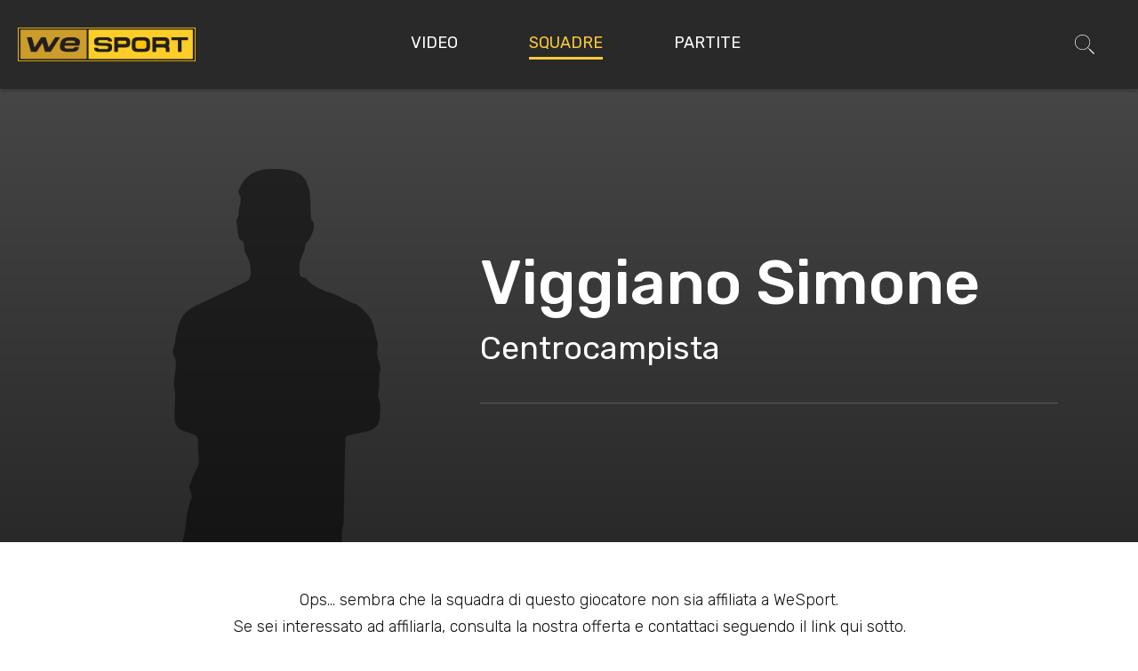

--- FILE ---
content_type: text/html; charset=UTF-8
request_url: https://www.wesport.it/calciatore/viggiano-simone/
body_size: 10530
content:
<!DOCTYPE html>
<html lang="it-IT">
<head>
	<meta charset="UTF-8">
	<link rel="profile" href="https://gmpg.org/xfn/11">
	<title>Viggiano Simone - WeSport</title>

<!-- This site is optimized with the Yoast SEO plugin v12.1 - https://yoast.com/wordpress/plugins/seo/ -->
<link rel="canonical" href="https://www.wesport.it/calciatore/viggiano-simone/" />
<meta property="og:locale" content="it_IT" />
<meta property="og:type" content="article" />
<meta property="og:title" content="Viggiano Simone - WeSport" />
<meta property="og:url" content="https://www.wesport.it/calciatore/viggiano-simone/" />
<meta property="og:site_name" content="WeSport" />
<meta property="article:publisher" content="https://www.facebook.com/wesportmessina" />
<meta name="twitter:card" content="summary_large_image" />
<meta name="twitter:title" content="Viggiano Simone - WeSport" />
<script type='application/ld+json' class='yoast-schema-graph yoast-schema-graph--main'>{"@context":"https://schema.org","@graph":[{"@type":"Organization","@id":"https://www.wesport.it/#organization","name":"WeSport srls","url":"https://www.wesport.it/","sameAs":["https://www.facebook.com/wesportmessina","https://www.instagram.com/we_sportsrls/","https://www.youtube.com/channel/UCaVKbvHdfnVdmTky6CALMiQ/"],"logo":{"@type":"ImageObject","@id":"https://www.wesport.it/#logo","url":"https://www.wesport.it/wp-content/uploads/2019/07/wesport-logo.png","width":482,"height":93,"caption":"WeSport srls"},"image":{"@id":"https://www.wesport.it/#logo"}},{"@type":"WebSite","@id":"https://www.wesport.it/#website","url":"https://www.wesport.it/","name":"WeSport","publisher":{"@id":"https://www.wesport.it/#organization"},"potentialAction":{"@type":"SearchAction","target":"https://www.wesport.it/?s={search_term_string}","query-input":"required name=search_term_string"}},{"@type":"WebPage","@id":"https://www.wesport.it/calciatore/viggiano-simone/#webpage","url":"https://www.wesport.it/calciatore/viggiano-simone/","inLanguage":"it-IT","name":"Viggiano Simone - WeSport","isPartOf":{"@id":"https://www.wesport.it/#website"},"datePublished":"2023-11-27T12:53:54+00:00","dateModified":"2023-11-27T12:53:54+00:00"}]}</script>
<!-- / Yoast SEO plugin. -->

<link rel='dns-prefetch' href='//www.google.com' />
<link rel='dns-prefetch' href='//fonts.googleapis.com' />
<link rel='dns-prefetch' href='//s.w.org' />
<link href='https://fonts.gstatic.com' crossorigin rel='preconnect' />
<link rel="alternate" type="application/rss+xml" title="WeSport &raquo; Feed" href="https://www.wesport.it/feed/" />
<link rel="alternate" type="application/rss+xml" title="WeSport &raquo; Feed dei commenti" href="https://www.wesport.it/comments/feed/" />
		<script type="text/javascript">
			window._wpemojiSettings = {"baseUrl":"https:\/\/s.w.org\/images\/core\/emoji\/12.0.0-1\/72x72\/","ext":".png","svgUrl":"https:\/\/s.w.org\/images\/core\/emoji\/12.0.0-1\/svg\/","svgExt":".svg","source":{"concatemoji":"https:\/\/www.wesport.it\/wp-includes\/js\/wp-emoji-release.min.js?ver=5.2.21"}};
			!function(e,a,t){var n,r,o,i=a.createElement("canvas"),p=i.getContext&&i.getContext("2d");function s(e,t){var a=String.fromCharCode;p.clearRect(0,0,i.width,i.height),p.fillText(a.apply(this,e),0,0);e=i.toDataURL();return p.clearRect(0,0,i.width,i.height),p.fillText(a.apply(this,t),0,0),e===i.toDataURL()}function c(e){var t=a.createElement("script");t.src=e,t.defer=t.type="text/javascript",a.getElementsByTagName("head")[0].appendChild(t)}for(o=Array("flag","emoji"),t.supports={everything:!0,everythingExceptFlag:!0},r=0;r<o.length;r++)t.supports[o[r]]=function(e){if(!p||!p.fillText)return!1;switch(p.textBaseline="top",p.font="600 32px Arial",e){case"flag":return s([55356,56826,55356,56819],[55356,56826,8203,55356,56819])?!1:!s([55356,57332,56128,56423,56128,56418,56128,56421,56128,56430,56128,56423,56128,56447],[55356,57332,8203,56128,56423,8203,56128,56418,8203,56128,56421,8203,56128,56430,8203,56128,56423,8203,56128,56447]);case"emoji":return!s([55357,56424,55356,57342,8205,55358,56605,8205,55357,56424,55356,57340],[55357,56424,55356,57342,8203,55358,56605,8203,55357,56424,55356,57340])}return!1}(o[r]),t.supports.everything=t.supports.everything&&t.supports[o[r]],"flag"!==o[r]&&(t.supports.everythingExceptFlag=t.supports.everythingExceptFlag&&t.supports[o[r]]);t.supports.everythingExceptFlag=t.supports.everythingExceptFlag&&!t.supports.flag,t.DOMReady=!1,t.readyCallback=function(){t.DOMReady=!0},t.supports.everything||(n=function(){t.readyCallback()},a.addEventListener?(a.addEventListener("DOMContentLoaded",n,!1),e.addEventListener("load",n,!1)):(e.attachEvent("onload",n),a.attachEvent("onreadystatechange",function(){"complete"===a.readyState&&t.readyCallback()})),(n=t.source||{}).concatemoji?c(n.concatemoji):n.wpemoji&&n.twemoji&&(c(n.twemoji),c(n.wpemoji)))}(window,document,window._wpemojiSettings);
		</script>
		<style type="text/css">
img.wp-smiley,
img.emoji {
	display: inline !important;
	border: none !important;
	box-shadow: none !important;
	height: 1em !important;
	width: 1em !important;
	margin: 0 .07em !important;
	vertical-align: -0.1em !important;
	background: none !important;
	padding: 0 !important;
}
</style>
	<link rel='stylesheet' id='generate-fonts-css'  href='//fonts.googleapis.com/css?family=Rubik:300,300italic,regular,italic,500,500italic,700,700italic,900,900italic' type='text/css' media='all' />
<link rel='stylesheet' id='wp-block-library-css'  href='https://www.wesport.it/wp-includes/css/dist/block-library/style.min.css?ver=5.2.21' type='text/css' media='all' />
<link rel='stylesheet' id='contact-form-7-css'  href='https://www.wesport.it/wp-content/plugins/contact-form-7/includes/css/styles.css?ver=5.1.6' type='text/css' media='all' />
<link rel='stylesheet' id='responsive-lightbox-swipebox-css'  href='https://www.wesport.it/wp-content/plugins/responsive-lightbox/assets/swipebox/css/swipebox.min.css?ver=2.1.0' type='text/css' media='all' />
<link rel='stylesheet' id='dashicons-css'  href='https://www.wesport.it/wp-includes/css/dashicons.min.css?ver=5.2.21' type='text/css' media='all' />
<link rel='stylesheet' id='sportspress-general-css'  href='//www.wesport.it/wp-content/plugins/sportspress-pro/includes/sportspress/assets/css/sportspress.css?ver=2.6.20' type='text/css' media='all' />
<link rel='stylesheet' id='sportspress-icons-css'  href='//www.wesport.it/wp-content/plugins/sportspress-pro/includes/sportspress/assets/css/icons.css?ver=2.6.8' type='text/css' media='all' />
<link rel='stylesheet' id='sportspress-event-statistics-css'  href='//www.wesport.it/wp-content/plugins/sportspress-pro/includes/sportspress-match-stats/css/sportspress-match-stats.css?ver=2.2' type='text/css' media='all' />
<link rel='stylesheet' id='sportspress-results-matrix-css'  href='//www.wesport.it/wp-content/plugins/sportspress-pro/includes/sportspress-results-matrix/css/sportspress-results-matrix.css?ver=2.6.9' type='text/css' media='all' />
<link rel='stylesheet' id='sportspress-scoreboard-css'  href='//www.wesport.it/wp-content/plugins/sportspress-pro/includes/sportspress-scoreboard/css/sportspress-scoreboard.css?ver=2.6.11' type='text/css' media='all' />
<link rel='stylesheet' id='sportspress-scoreboard-ltr-css'  href='//www.wesport.it/wp-content/plugins/sportspress-pro/includes/sportspress-scoreboard/css/sportspress-scoreboard-ltr.css?ver=2.6.11' type='text/css' media='all' />
<link rel='stylesheet' id='sportspress-timelines-css'  href='//www.wesport.it/wp-content/plugins/sportspress-pro/includes/sportspress-timelines/css/sportspress-timelines.css?ver=2.6' type='text/css' media='all' />
<link rel='stylesheet' id='swiper-css'  href='https://www.wesport.it/wp-content/themes/generatepress-child/assets/css/swiper.min.css?ver=5.1.0' type='text/css' media='all' />
<link rel='stylesheet' id='generate-style-css'  href='https://www.wesport.it/wp-content/themes/generatepress/css/all.min.css?ver=2.3.2' type='text/css' media='all' />
<style id='generate-style-inline-css' type='text/css'>
body{background-color:#ffffff;color:#111111;}a, a:visited{color:#1e73be;}a:hover, a:focus, a:active{color:#000000;}body .grid-container{max-width:1100px;}@media (max-width: 1024px) and (min-width: 769px){.inside-header{display:-ms-flexbox;display:flex;-ms-flex-direction:column;flex-direction:column;-ms-flex-align:center;align-items:center;}.site-logo, .site-branding{margin-bottom:1.5em;}#site-navigation{margin:0 auto;}.header-widget{margin-top:1.5em;}}.site-header .header-image{width:200px;}body, button, input, select, textarea{font-family:"Rubik", sans-serif;font-weight:400;font-size:14px;}.entry-content > [class*="wp-block-"]:not(:last-child){margin-bottom:1.5em;}.main-navigation .main-nav ul ul li a{font-size:14px;}h1{font-weight:500;font-size:48px;line-height:1.1em;}h2{font-weight:500;font-size:32px;line-height:1.1em;}@media (max-width:768px){.main-title{font-size:30px;}h1{font-size:30px;}h2{font-size:25px;}}.top-bar{background-color:#636363;color:#ffffff;}.top-bar a,.top-bar a:visited{color:#ffffff;}.top-bar a:hover{color:#303030;}.site-header{background-color:#ffffff;color:#3a3a3a;}.site-header a,.site-header a:visited{color:#3a3a3a;}.main-title a,.main-title a:hover,.main-title a:visited{color:#222222;}.site-description{color:#757575;}.main-navigation,.main-navigation ul ul{background-color:#222222;}.main-navigation .main-nav ul li a,.menu-toggle{color:#ffffff;}.main-navigation .main-nav ul li:hover > a,.main-navigation .main-nav ul li:focus > a, .main-navigation .main-nav ul li.sfHover > a{color:#ffffff;background-color:#3f3f3f;}button.menu-toggle:hover,button.menu-toggle:focus,.main-navigation .mobile-bar-items a,.main-navigation .mobile-bar-items a:hover,.main-navigation .mobile-bar-items a:focus{color:#ffffff;}.main-navigation .main-nav ul li[class*="current-menu-"] > a{color:#ffffff;background-color:#3f3f3f;}.main-navigation .main-nav ul li[class*="current-menu-"] > a:hover,.main-navigation .main-nav ul li[class*="current-menu-"].sfHover > a{color:#ffffff;background-color:#3f3f3f;}.navigation-search input[type="search"],.navigation-search input[type="search"]:active{color:#3f3f3f;background-color:#3f3f3f;}.navigation-search input[type="search"]:focus{color:#ffffff;background-color:#3f3f3f;}.main-navigation ul ul{background-color:#3f3f3f;}.main-navigation .main-nav ul ul li a{color:#ffffff;}.main-navigation .main-nav ul ul li:hover > a,.main-navigation .main-nav ul ul li:focus > a,.main-navigation .main-nav ul ul li.sfHover > a{color:#ffffff;background-color:#4f4f4f;}.main-navigation .main-nav ul ul li[class*="current-menu-"] > a{color:#ffffff;background-color:#4f4f4f;}.main-navigation .main-nav ul ul li[class*="current-menu-"] > a:hover,.main-navigation .main-nav ul ul li[class*="current-menu-"].sfHover > a{color:#ffffff;background-color:#4f4f4f;}.separate-containers .inside-article, .separate-containers .comments-area, .separate-containers .page-header, .one-container .container, .separate-containers .paging-navigation, .inside-page-header{background-color:#ffffff;}.entry-meta{color:#595959;}.entry-meta a,.entry-meta a:visited{color:#595959;}.entry-meta a:hover{color:#1e73be;}.sidebar .widget{background-color:#ffffff;}.sidebar .widget .widget-title{color:#000000;}.footer-widgets{background-color:#ffffff;}.footer-widgets .widget-title{color:#000000;}.site-info{color:#ffffff;background-color:#222222;}.site-info a,.site-info a:visited{color:#ffffff;}.site-info a:hover{color:#606060;}.footer-bar .widget_nav_menu .current-menu-item a{color:#606060;}input[type="text"],input[type="email"],input[type="url"],input[type="password"],input[type="search"],input[type="tel"],input[type="number"],textarea,select{color:#666666;background-color:#fafafa;border-color:#cccccc;}input[type="text"]:focus,input[type="email"]:focus,input[type="url"]:focus,input[type="password"]:focus,input[type="search"]:focus,input[type="tel"]:focus,input[type="number"]:focus,textarea:focus,select:focus{color:#666666;background-color:#ffffff;border-color:#bfbfbf;}button,html input[type="button"],input[type="reset"],input[type="submit"],a.button,a.button:visited,a.wp-block-button__link:not(.has-background){color:#ffffff;background-color:#666666;}button:hover,html input[type="button"]:hover,input[type="reset"]:hover,input[type="submit"]:hover,a.button:hover,button:focus,html input[type="button"]:focus,input[type="reset"]:focus,input[type="submit"]:focus,a.button:focus,a.wp-block-button__link:not(.has-background):active,a.wp-block-button__link:not(.has-background):focus,a.wp-block-button__link:not(.has-background):hover{color:#ffffff;background-color:#3f3f3f;}.generate-back-to-top,.generate-back-to-top:visited{background-color:rgba( 0,0,0,0.4 );color:#ffffff;}.generate-back-to-top:hover,.generate-back-to-top:focus{background-color:rgba( 0,0,0,0.6 );color:#ffffff;}.entry-content .alignwide, body:not(.no-sidebar) .entry-content .alignfull{margin-left:-40px;width:calc(100% + 80px);max-width:calc(100% + 80px);}.rtl .menu-item-has-children .dropdown-menu-toggle{padding-left:20px;}.rtl .main-navigation .main-nav ul li.menu-item-has-children > a{padding-right:20px;}@media (max-width:768px){.separate-containers .inside-article, .separate-containers .comments-area, .separate-containers .page-header, .separate-containers .paging-navigation, .one-container .site-content, .inside-page-header{padding:30px;}.entry-content .alignwide, body:not(.no-sidebar) .entry-content .alignfull{margin-left:-30px;width:calc(100% + 60px);max-width:calc(100% + 60px);}}.one-container .sidebar .widget{padding:0px;}/* End cached CSS */@media (max-width: 768px){.main-navigation .menu-toggle,.main-navigation .mobile-bar-items,.sidebar-nav-mobile:not(#sticky-placeholder){display:block;}.main-navigation ul,.gen-sidebar-nav{display:none;}[class*="nav-float-"] .site-header .inside-header > *{float:none;clear:both;}}@font-face {font-family: "GeneratePress";src:  url("https://www.wesport.it/wp-content/themes/generatepress/fonts/generatepress.eot");src:  url("https://www.wesport.it/wp-content/themes/generatepress/fonts/generatepress.eot#iefix") format("embedded-opentype"),  url("https://www.wesport.it/wp-content/themes/generatepress/fonts/generatepress.woff2") format("woff2"),  url("https://www.wesport.it/wp-content/themes/generatepress/fonts/generatepress.woff") format("woff"),  url("https://www.wesport.it/wp-content/themes/generatepress/fonts/generatepress.ttf") format("truetype"),  url("https://www.wesport.it/wp-content/themes/generatepress/fonts/generatepress.svg#GeneratePress") format("svg");font-weight: normal;font-style: normal;}
</style>
<link rel='stylesheet' id='generate-child-css'  href='https://www.wesport.it/wp-content/themes/generatepress-child/style.css?ver=1617819646' type='text/css' media='all' />
<link rel='stylesheet' id='addtoany-css'  href='https://www.wesport.it/wp-content/plugins/add-to-any/addtoany.min.css?ver=1.15' type='text/css' media='all' />
<style type="text/css"></style><script type='text/javascript' src='https://www.wesport.it/wp-includes/js/jquery/jquery.js?ver=1.12.4-wp'></script>
<script type='text/javascript' src='https://www.wesport.it/wp-includes/js/jquery/jquery-migrate.min.js?ver=1.4.1'></script>
<script type='text/javascript' src='https://www.wesport.it/wp-content/plugins/add-to-any/addtoany.min.js?ver=1.1'></script>
<script type='text/javascript' src='https://www.wesport.it/wp-content/plugins/responsive-lightbox/assets/infinitescroll/infinite-scroll.pkgd.min.js?ver=5.2.21'></script>
<script type='text/javascript'>
/* <![CDATA[ */
var settings = {"defaultSeason":"3861","currentPage":"1","badgeString":"<img src='https:\/\/www.wesport.it\/wp-content\/themes\/generatepress-child\/assets\/images\/premium-badge.png' class='premium-badge' \/>"};
/* ]]> */
</script>
<script type='text/javascript' src='https://www.wesport.it/wp-content/themes/generatepress-child/assets/js/wesport.js?ver=5.2.21'></script>
<link rel='https://api.w.org/' href='https://www.wesport.it/wp-json/' />
<link rel="EditURI" type="application/rsd+xml" title="RSD" href="https://www.wesport.it/xmlrpc.php?rsd" />
<link rel="wlwmanifest" type="application/wlwmanifest+xml" href="https://www.wesport.it/wp-includes/wlwmanifest.xml" /> 
<meta name="generator" content="WordPress 5.2.21" />
<meta name="generator" content="SportsPress 2.6.20" />
<meta name="generator" content="SportsPress Pro 2.6.20" />
<link rel='shortlink' href='https://www.wesport.it/?p=53186' />
<link rel="alternate" type="application/json+oembed" href="https://www.wesport.it/wp-json/oembed/1.0/embed?url=https%3A%2F%2Fwww.wesport.it%2Fcalciatore%2Fviggiano-simone%2F" />
<link rel="alternate" type="text/xml+oembed" href="https://www.wesport.it/wp-json/oembed/1.0/embed?url=https%3A%2F%2Fwww.wesport.it%2Fcalciatore%2Fviggiano-simone%2F&#038;format=xml" />

<script data-cfasync="false">
window.a2a_config=window.a2a_config||{};a2a_config.callbacks=[];a2a_config.overlays=[];a2a_config.templates={};a2a_localize = {
	Share: "Share",
	Save: "Salva",
	Subscribe: "Abbonati",
	Email: "Email",
	Bookmark: "Segnalibro",
	ShowAll: "espandi",
	ShowLess: "comprimi",
	FindServices: "Trova servizi",
	FindAnyServiceToAddTo: "Trova subito un servizio da aggiungere",
	PoweredBy: "Powered by",
	ShareViaEmail: "Condividi via email",
	SubscribeViaEmail: "Iscriviti via email",
	BookmarkInYourBrowser: "Aggiungi ai segnalibri",
	BookmarkInstructions: "Premi Ctrl+D o \u2318+D per mettere questa pagina nei preferiti",
	AddToYourFavorites: "Aggiungi ai favoriti",
	SendFromWebOrProgram: "Invia da qualsiasi indirizzo email o programma di posta elettronica",
	EmailProgram: "Programma di posta elettronica",
	More: "Di più&#8230;",
	ThanksForSharing: "Thanks for sharing!",
	ThanksForFollowing: "Thanks for following!"
};

var a2a_config = a2a_config || {};
a2a_config.target = "#share_video_btn";
a2a_config.onclick = 2;
a2a_config.exclude_services = ["amazon_wish_list", "aol_mail", "balatarin", "bibsonomy", "bitty_browser", "blinklist", "blogger", "blogmarks", "bookmarks_fr", "box_net", "buffer", "care2_news", "citeulike", "copy_link", "design_float", "diary_ru", "diaspora", "digg", "diigo", "douban", "draugiem", "dzone", "evernote", "facebook_messenger", "fark", "flipboard", "folkd", "google_gmail", "google_bookmarks", "google_classroom", "hacker_news", "hatena", "houzz", "instapaper", "kakao", "kik", "kindle_it", "known", "line", "linkedin", "livejournal", "mail_ru", "mastodon", "mendeley", "meneame", "mewe", "mix", "mixi", "myspace", "netvouz", "odnoklassniki", "outlook_com", "papaly", "pinboard", "pinterest", "plurk", "pocket", "print", "printfriendly", "protopage_bookmarks", "pusha", "qzone", "reddit", "rediff", "refind", "renren", "sina_weibo", "sitejot", "skype", "slashdot", "sms", "stocktwits", "svejo", "symbaloo_bookmarks", "telegram", "threema", "trello", "tuenti", "tumblr", "twiddla", "typepad_post", "viadeo", "viber", "vk", "wanelo", "wechat", "wordpress", "wykop", "xing", "yahoo_mail", "yoolink", "yummly"];
(function(d,s,a,b){a=d.createElement(s);b=d.getElementsByTagName(s)[0];a.async=1;a.src="https://static.addtoany.com/menu/page.js";b.parentNode.insertBefore(a,b);})(document,"script");
</script>

	<link rel="apple-touch-icon" sizes="180x180" href="/wp-content/themes/generatepress-child/assets/favicon/apple-touch-icon.png">
	<link rel="icon" type="image/png" sizes="32x32" href="/wp-content/themes/generatepress-child/assets/favicon/favicon-32x32.png">
	<link rel="icon" type="image/png" sizes="16x16" href="/wp-content/themes/generatepress-child/assets/favicon/favicon-16x16.png">
	<link rel="manifest" href="/wp-content/themes/generatepress-child/assets/favicon/site.webmanifest">
	<link rel="mask-icon" href="/wp-content/themes/generatepress-child/assets/favicon/safari-pinned-tab.svg" color="#5bbad5">
	<link rel="shortcut icon" type="image/x-icon" href="/wp-content/themes/generatepress-child/assets/favicon/favicon.ico">
	<meta name="msapplication-TileColor" content="#da532c">
	<meta name="msapplication-config" content="/wp-content/themes/generatepress-child/assets/favicon/browserconfig.xml">
	<meta name="theme-color" content="#ffffff">
	<meta name="viewport" content="width=device-width, initial-scale=1">
<!-- Facebook Pixel Code -->
<script type='text/javascript'>
!function(f,b,e,v,n,t,s){if(f.fbq)return;n=f.fbq=function(){n.callMethod?
n.callMethod.apply(n,arguments):n.queue.push(arguments)};if(!f._fbq)f._fbq=n;
n.push=n;n.loaded=!0;n.version='2.0';n.queue=[];t=b.createElement(e);t.async=!0;
t.src=v;s=b.getElementsByTagName(e)[0];s.parentNode.insertBefore(t,s)}(window,
document,'script','https://connect.facebook.net/en_US/fbevents.js');
</script>
<!-- End Facebook Pixel Code -->
<script type='text/javascript'>
  fbq('init', '420020612041106', [], {
    "agent": "wordpress-5.2.21-1.7.25"
});
</script><script type='text/javascript'>
  fbq('track', 'PageView', []);
</script>
<!-- Facebook Pixel Code -->
<noscript>
<img height="1" width="1" style="display:none" alt="fbpx"
src="https://www.facebook.com/tr?id=420020612041106&ev=PageView&noscript=1" />
</noscript>
<!-- End Facebook Pixel Code -->
		<style type="text/css">.recentcomments a{display:inline !important;padding:0 !important;margin:0 !important;}</style>
				<style type="text/css" id="wp-custom-css">
			h2.custom-video-article__no-title {
	display:none;
}		</style>
			<link rel="stylesheet" href="https://www.wesport.it/wp-content/themes/generatepress-child/additional_style.css?ver=5.2.2" type="text/css" media="all">
	<meta name="format-detection" content="telephone=no">
	<script data-ad-client="ca-pub-5256953523103549" async src="https://pagead2.googlesyndication.com/pagead/js/adsbygoogle.js"></script>
<script type="text/javascript">
var _iub = _iub || [];
_iub.csConfiguration = {"askConsentAtCookiePolicyUpdate":true,"siteId":2169796,"whitelabel":false,"cookiePolicyId":55275416,"lang":"it", "banner":{ "acceptButtonCaptionColor":"white","acceptButtonColor":"#fecb38","acceptButtonDisplay":true,"backgroundColor":"white","brandBackgroundColor":"none","brandTextColor":"black","closeButtonRejects":true,"customizeButtonCaptionColor":"#ffffff","customizeButtonColor":"#292929","customizeButtonDisplay":true,"explicitWithdrawal":true,"logo":"https://www.wesport.it/wp-content/uploads/2019/08/wesport-logo-header.png","position":"float-bottom-center","rejectButtonDisplay":true,"textColor":"black" }};
</script>
<script type="text/javascript" src="//cdn.iubenda.com/cs/iubenda_cs.js" charset="UTF-8" async></script>
</head>

<body class="sp_player-template-default single single-sp_player postid-53186 wp-custom-logo wp-embed-responsive sportspress sportspress-page sp-show-image no-sidebar nav-float-right fluid-header one-container active-footer-widgets-3 nav-search-enabled header-aligned-left dropdown-hover elementor-default" itemtype="https://schema.org/Blog" itemscope>
	<a class="screen-reader-text skip-link" href="#content" title="Vai al contenuto">Vai al contenuto</a>		<header id="masthead" class="site-header" itemtype="https://schema.org/WPHeader" itemscope>
			<div class="inside-header grid-container grid-parent">
				<div class="site-logo">
				<a href="https://www.wesport.it/" title="WeSport" rel="home">
					<img  class="header-image" alt="WeSport" src="https://www.wesport.it/wp-content/uploads/2019/08/wesport-logo-header.png" title="WeSport" />
				</a>
			</div>		<nav id="site-navigation" class="main-navigation grid-container grid-parent" itemtype="https://schema.org/SiteNavigationElement" itemscope>
			<div class="inside-navigation grid-container grid-parent">
						<div class="mobile-bar-items">
						<span class="search-item" title="Cerca">
				<a href="#">
										<span class="screen-reader-text">Cerca</span>
				</a>
			</span>
		</div><!-- .mobile-bar-items -->
						<button class="menu-toggle" aria-controls="primary-menu" aria-expanded="false">
										<span class="mobile-menu">Menu</span>
				</button>
				<div id="primary-menu" class="main-nav"><ul id="menu-main-menu" class=" menu sf-menu"><li id="menu-item-181" class="ws-menu-home menu-item menu-item-type-custom menu-item-object-custom menu-item-home menu-item-181"><a title="Video" href="https://www.wesport.it">Video</a></li>
<li id="menu-item-178" class="ws-menu-teams menu-item menu-item-type-custom menu-item-object-custom menu-item-178 current-menu-item"><a title="Squadre" href="https://www.wesport.it/squadra">Squadre</a></li>
<li id="menu-item-177" class="ws-menu-events menu-item menu-item-type-custom menu-item-object-custom menu-item-177"><a title="Partite" href="https://www.wesport.it/partita/">Partite</a></li>
<li id="menu-item-other_placeholder" class="ws-menu-other menu-item menu-item-type-custom menu-item-object-custom menu-item-other_placeholder"><a href="#">Altro</a></li>
</ul></div>			</div><!-- .inside-navigation -->
		</nav><!-- #site-navigation -->
					<a data-nav=".inside-header" class="search-item" href="#" title="Cerca">
				<img src="https://www.wesport.it/wp-content/themes/generatepress-child/assets/icons/search/default.svg" />
				<span class="screen-reader-text">
					Cerca				</span>
			</a>
		<form id="search-form" method="get" class="search-form navigation-search" action="https://www.wesport.it/">
				<a href="#" class="ws-close-search" onclick="document.dispatchEvent( new KeyboardEvent( 'keydown', { 'keyCode': 27, 'which': 27 } ) )">
					<img src="https://www.wesport.it/wp-content/themes/generatepress-child/assets/icons/search/close.svg" />
				</a>
				<input id="search-text" type="search" class="search-field" value="" name="s" title="Cerca" placeholder="Cerca" />
				<button type="reset" class="ws-clear-search">
					<img src="https://www.wesport.it/wp-content/themes/generatepress-child/assets/icons/search/clear.svg" />
				</button>
				<script src="https://code.jquery.com/ui/1.12.1/jquery-ui.min.js"
					integrity="sha256-VazP97ZCwtekAsvgPBSUwPFKdrwD3unUfSGVYrahUqU="
					crossorigin="anonymous"></script>
				<script>
				jQuery( function() {
					jQuery( "#search-text" ).autocomplete({
						source: function( request, response ) {
							jQuery.ajax( {
							  url: "//" + jQuery(location).attr("host") + "/wp-json/wesport/search-suggestion",
							  dataType: "json",
							  data: {
								query: request.term
							  },
							  success: function( data ) {
								response( data );
							  }
							} );
						},
						minLength: 2,
						open: function() {
							jQuery(".ui-autocomplete").css("max-width", jQuery("#search-text").outerWidth() + "px");
						},
						select: function(event, ui) {
							jQuery("#search-text").val(ui.item.value);
							jQuery("#search-form").submit();
						}
					});
				  } );
				</script>
			</form>			</div><!-- .inside-header -->
		</header><!-- #masthead -->
			<div id="page" class="hfeed site hero-container container grid-parent">
				<div id="content" class="site-content">
			
	<div id="primary" class="content-area grid-parent mobile-grid-100 grid-100 tablet-grid-100">
		<main id="main" class="site-main">
							<div class="ws-content-hero">
					<div class="grid-container grid-player">
					<img src='https://www.wesport.it/wp-content/themes/generatepress-child/assets/images/player_placeholder_grey.png' class='size-wesport-square-medium ws-placeholder-image'><div class="sp-player-details"><h1 class="entry-title" itemprop="headline">Viggiano Simone</h1><div class="season-row"><p class="sp-player-position">Centrocampista</p></div><p class="sp-player-current-team"><a href=""></a></p></div>					</div>
				</div> <!-- end ws-content-hero -->
				<div class="no-ws-customer">
    <p class="no-ws-customer__error">Ops... sembra che la squadra di questo giocatore non sia affiliata a WeSport.
				Se sei interessato ad affiliarla, consulta la nostra offerta e contattaci seguendo il link qui sotto.</p>
    <a class="link-button" href="https://www.wesport.it/servizi-per-le-societa-sportive/">Affilia la tua squadra</a>
</div>
		</main><!-- #main -->
	</div><!-- #primary -->

	
	</div><!-- #content -->
</div><!-- #page -->


<div class="site-footer">
					<div id="footer-widgets" class="site footer-widgets">
				<div class="footer-widgets-container grid-container grid-parent">
					<div class="inside-footer-widgets">
							<div class="footer-widget-1 grid-parent grid-33 tablet-grid-50 mobile-grid-100">
		<aside id="custom_html-2" class="widget_text widget inner-padding widget_custom_html"><div class="textwidget custom-html-widget"><img src="/wp-content/themes/generatepress-child/assets/images/wesport-logo-white-transparent.png" alt="Logo wesport" width="200"/><br/><br/>
WeSport srls<br/>
Via Felice Bisazza, 56 - 98121 Messina, Italy<br/>
P.IVA: 03513290837 - REA: ME-242642<br/>
<br/><br/>
&copy; 2021 WeSport srls. Tutti i diritti riservati.
<br/>
Sito realizzato da <a style="color: white; text-decoration: underline;" href="https://www.reagosrl.it/" target="_blank" rel="noopener noreferrer">Reago srl</a>.
<br>
<br>
<a style="color:white;" href="https://www.iubenda.com/privacy-policy/55275416" class="iubenda-white no-brand iubenda-embed" title="Privacy Policy ">Privacy Policy</a><script type="text/javascript">(function (w,d) {var loader = function () {var s = d.createElement("script"), tag = d.getElementsByTagName("script")[0]; s.src="https://cdn.iubenda.com/iubenda.js"; tag.parentNode.insertBefore(s,tag);}; if(w.addEventListener){w.addEventListener("load", loader, false);}else if(w.attachEvent){w.attachEvent("onload", loader);}else{w.onload = loader;}})(window, document);</script>

<a style="color:white;" href="https://www.iubenda.com/privacy-policy/55275416/cookie-policy" class="iubenda-white no-brand iubenda-embed" title="Cookie Policy ">Cookie Policy</a><script type="text/javascript">(function (w,d) {var loader = function () {var s = d.createElement("script"), tag = d.getElementsByTagName("script")[0]; s.src="https://cdn.iubenda.com/iubenda.js"; tag.parentNode.insertBefore(s,tag);}; if(w.addEventListener){w.addEventListener("load", loader, false);}else if(w.attachEvent){w.attachEvent("onload", loader);}else{w.onload = loader;}})(window, document);</script>
</div></aside>	</div>
		<div class="footer-widget-2 grid-parent grid-33 tablet-grid-50 mobile-grid-100">
		<aside id="nav_menu-2" class="widget inner-padding widget_nav_menu"><h2 class="widget-title">Servizi</h2><div class="menu-servizi-container"><ul id="menu-servizi" class="menu"><li id="menu-item-9307" class="menu-item menu-item-type-post_type menu-item-object-page menu-item-9307"><a href="https://www.wesport.it/servizi-per-le-societa-sportive/">Società Sportive</a></li>
<li id="menu-item-9309" class="menu-item menu-item-type-post_type menu-item-object-page menu-item-9309"><a href="https://www.wesport.it/servizi-per-arbitri-e-allenatori/">Arbitri e Allenatori</a></li>
<li id="menu-item-9308" class="menu-item menu-item-type-post_type menu-item-object-page menu-item-9308"><a href="https://www.wesport.it/servizi-per-atleti/">Atleti</a></li>
<li id="menu-item-9306" class="menu-item menu-item-type-post_type menu-item-object-page menu-item-9306"><a href="https://www.wesport.it/servizi-per-talent-scout/">Talent Scout</a></li>
</ul></div></aside>	</div>
		<div class="footer-widget-3 grid-parent grid-33 tablet-grid-50 mobile-grid-100">
		<aside id="nav_menu-3" class="widget inner-padding widget_nav_menu"><h2 class="widget-title">Chi siamo</h2><div class="menu-chi-siamo-container"><ul id="menu-chi-siamo" class="menu"><li id="menu-item-9305" class="menu-item menu-item-type-post_type menu-item-object-page menu-item-9305"><a href="https://www.wesport.it/il-nostro-team/">Il nostro team</a></li>
<li id="menu-item-9304" class="menu-item menu-item-type-post_type menu-item-object-page menu-item-9304"><a href="https://www.wesport.it/lavora-con-noi/">Lavora con noi</a></li>
</ul></div></aside>	</div>
						</div>
				</div>
			</div>
			<!--<footer class="site-info" itemtype="https://schema.org/WPFooter" itemscope="">
		<div class="inside-site-info grid-container grid-parent">
			<div class="copyright-bar">
				<span class="copyright">WeSport</span> • Powered by <a href="#">Reago</a>
			</div>
		</div>
	</footer>-->
	<div id='custom-mobile-menu' class='custom-mobile-menu'>
		<div class='custom-mobile-menu__content'></div>
	</div>
		<div id="subfooter" class="grid-container">
		<div data-badge="inline" class="g-recaptcha" data-size="invisible" data-sitekey="6Ld6yOEZAAAAAE6p6kU4N8rtdrDwtIfqaa9kQHiX"></div>
	</div>
	</div><!-- .site-footer -->

<script type='text/javascript'>
/* <![CDATA[ */
var wpcf7 = {"apiSettings":{"root":"https:\/\/www.wesport.it\/wp-json\/contact-form-7\/v1","namespace":"contact-form-7\/v1"}};
/* ]]> */
</script>
<script type='text/javascript' src='https://www.wesport.it/wp-content/plugins/contact-form-7/includes/js/scripts.js?ver=5.1.6'></script>
<script type='text/javascript' src='https://www.wesport.it/wp-content/plugins/responsive-lightbox/assets/swipebox/js/jquery.swipebox.min.js?ver=2.1.0'></script>
<script type='text/javascript'>
/* <![CDATA[ */
var rlArgs = {"script":"swipebox","selector":"lightbox","customEvents":"","activeGalleries":"1","animation":"1","hideCloseButtonOnMobile":"0","removeBarsOnMobile":"0","hideBars":"1","hideBarsDelay":"5000","videoMaxWidth":"1080","useSVG":"1","loopAtEnd":"0","woocommerce_gallery":"0","ajaxurl":"https:\/\/www.wesport.it\/wp-admin\/admin-ajax.php","nonce":"716fd17813"};
/* ]]> */
</script>
<script type='text/javascript' src='https://www.wesport.it/wp-content/plugins/responsive-lightbox/js/front.js?ver=2.1.0'></script>
<script type='text/javascript' src='https://www.wesport.it/wp-content/plugins/sportspress-pro/includes/sportspress/assets/js/jquery.dataTables.min.js?ver=1.10.4'></script>
<script type='text/javascript'>
/* <![CDATA[ */
var localized_strings = {"days":"giorni","hrs":"ore","mins":"minuti","secs":"secondi","previous":"Precedente","next":"Successivo"};
/* ]]> */
</script>
<script type='text/javascript' src='https://www.wesport.it/wp-content/plugins/sportspress-pro/includes/sportspress/assets/js/sportspress.js?ver=2.6.20'></script>
<script type='text/javascript' src='https://www.wesport.it/wp-content/plugins/sportspress-pro/includes/sportspress-match-stats/js/jquery.waypoints.min.js?ver=4.0.0'></script>
<script type='text/javascript' src='https://www.wesport.it/wp-content/plugins/sportspress-pro/includes/sportspress-match-stats/js/sportspress-match-stats.js?ver=2.2'></script>
<script type='text/javascript' src='https://www.wesport.it/wp-content/plugins/sportspress-pro/includes/sportspress-scoreboard/js/sportspress-scoreboard.js?ver=1766617363'></script>
<script type='text/javascript' src='https://www.google.com/recaptcha/api.js?render=6Ld6yOEZAAAAAE6p6kU4N8rtdrDwtIfqaa9kQHiX&#038;ver=3.0'></script>
<script type='text/javascript' src='https://www.wesport.it/wp-content/themes/generatepress-child/assets/js/swiper.min.js?ver=5.1.0'></script>
<!--[if lte IE 11]>
<script type='text/javascript' src='https://www.wesport.it/wp-content/themes/generatepress/js/classList.min.js?ver=2.3.2'></script>
<![endif]-->
<script type='text/javascript' src='https://www.wesport.it/wp-content/themes/generatepress/js/menu.min.js?ver=2.3.2'></script>
<script type='text/javascript' src='https://www.wesport.it/wp-content/themes/generatepress/js/a11y.min.js?ver=2.3.2'></script>
<script type='text/javascript' src='https://www.wesport.it/wp-content/themes/generatepress/js/navigation-search.min.js?ver=2.3.2'></script>
<script type='text/javascript' src='https://www.wesport.it/wp-includes/js/wp-embed.min.js?ver=5.2.21'></script>
			<script type="text/javascript">
			jQuery(document).ready( function($) {
				$('.sp-header-loaded').prepend( $('.sp-header-scoreboard') );
			} );
			</script>
		<script type="text/javascript">
( function( grecaptcha, sitekey, actions ) {

	var wpcf7recaptcha = {

		execute: function( action ) {
			grecaptcha.execute(
				sitekey,
				{ action: action }
			).then( function( token ) {
				var forms = document.getElementsByTagName( 'form' );

				for ( var i = 0; i < forms.length; i++ ) {
					var fields = forms[ i ].getElementsByTagName( 'input' );

					for ( var j = 0; j < fields.length; j++ ) {
						var field = fields[ j ];

						if ( 'g-recaptcha-response' === field.getAttribute( 'name' ) ) {
							field.setAttribute( 'value', token );
							break;
						}
					}
				}
			} );
		},

		executeOnHomepage: function() {
			wpcf7recaptcha.execute( actions[ 'homepage' ] );
		},

		executeOnContactform: function() {
			wpcf7recaptcha.execute( actions[ 'contactform' ] );
		},

	};

	grecaptcha.ready(
		wpcf7recaptcha.executeOnHomepage
	);

	document.addEventListener( 'change',
		wpcf7recaptcha.executeOnContactform, false
	);

	document.addEventListener( 'wpcf7submit',
		wpcf7recaptcha.executeOnHomepage, false
	);

} )(
	grecaptcha,
	'6Ld6yOEZAAAAAE6p6kU4N8rtdrDwtIfqaa9kQHiX',
	{"homepage":"homepage","contactform":"contactform"}
);
</script>
<!-- Global site tag (gtag.js) - Google Analytics -->
<script async src="https://www.googletagmanager.com/gtag/js?id=UA-150205684-1"></script>
<script>
  window.dataLayer = window.dataLayer || [];
  function gtag(){dataLayer.push(arguments);}
  gtag('js', new Date());

  gtag('config', 'UA-150205684-1');
</script>
</body>
</html>


--- FILE ---
content_type: text/html; charset=utf-8
request_url: https://www.google.com/recaptcha/api2/anchor?ar=1&k=6Ld6yOEZAAAAAE6p6kU4N8rtdrDwtIfqaa9kQHiX&co=aHR0cHM6Ly93d3cud2VzcG9ydC5pdDo0NDM.&hl=en&v=7gg7H51Q-naNfhmCP3_R47ho&size=invisible&anchor-ms=20000&execute-ms=30000&cb=ea9yj7z9087s
body_size: 48258
content:
<!DOCTYPE HTML><html dir="ltr" lang="en"><head><meta http-equiv="Content-Type" content="text/html; charset=UTF-8">
<meta http-equiv="X-UA-Compatible" content="IE=edge">
<title>reCAPTCHA</title>
<style type="text/css">
/* cyrillic-ext */
@font-face {
  font-family: 'Roboto';
  font-style: normal;
  font-weight: 400;
  font-stretch: 100%;
  src: url(//fonts.gstatic.com/s/roboto/v48/KFO7CnqEu92Fr1ME7kSn66aGLdTylUAMa3GUBHMdazTgWw.woff2) format('woff2');
  unicode-range: U+0460-052F, U+1C80-1C8A, U+20B4, U+2DE0-2DFF, U+A640-A69F, U+FE2E-FE2F;
}
/* cyrillic */
@font-face {
  font-family: 'Roboto';
  font-style: normal;
  font-weight: 400;
  font-stretch: 100%;
  src: url(//fonts.gstatic.com/s/roboto/v48/KFO7CnqEu92Fr1ME7kSn66aGLdTylUAMa3iUBHMdazTgWw.woff2) format('woff2');
  unicode-range: U+0301, U+0400-045F, U+0490-0491, U+04B0-04B1, U+2116;
}
/* greek-ext */
@font-face {
  font-family: 'Roboto';
  font-style: normal;
  font-weight: 400;
  font-stretch: 100%;
  src: url(//fonts.gstatic.com/s/roboto/v48/KFO7CnqEu92Fr1ME7kSn66aGLdTylUAMa3CUBHMdazTgWw.woff2) format('woff2');
  unicode-range: U+1F00-1FFF;
}
/* greek */
@font-face {
  font-family: 'Roboto';
  font-style: normal;
  font-weight: 400;
  font-stretch: 100%;
  src: url(//fonts.gstatic.com/s/roboto/v48/KFO7CnqEu92Fr1ME7kSn66aGLdTylUAMa3-UBHMdazTgWw.woff2) format('woff2');
  unicode-range: U+0370-0377, U+037A-037F, U+0384-038A, U+038C, U+038E-03A1, U+03A3-03FF;
}
/* math */
@font-face {
  font-family: 'Roboto';
  font-style: normal;
  font-weight: 400;
  font-stretch: 100%;
  src: url(//fonts.gstatic.com/s/roboto/v48/KFO7CnqEu92Fr1ME7kSn66aGLdTylUAMawCUBHMdazTgWw.woff2) format('woff2');
  unicode-range: U+0302-0303, U+0305, U+0307-0308, U+0310, U+0312, U+0315, U+031A, U+0326-0327, U+032C, U+032F-0330, U+0332-0333, U+0338, U+033A, U+0346, U+034D, U+0391-03A1, U+03A3-03A9, U+03B1-03C9, U+03D1, U+03D5-03D6, U+03F0-03F1, U+03F4-03F5, U+2016-2017, U+2034-2038, U+203C, U+2040, U+2043, U+2047, U+2050, U+2057, U+205F, U+2070-2071, U+2074-208E, U+2090-209C, U+20D0-20DC, U+20E1, U+20E5-20EF, U+2100-2112, U+2114-2115, U+2117-2121, U+2123-214F, U+2190, U+2192, U+2194-21AE, U+21B0-21E5, U+21F1-21F2, U+21F4-2211, U+2213-2214, U+2216-22FF, U+2308-230B, U+2310, U+2319, U+231C-2321, U+2336-237A, U+237C, U+2395, U+239B-23B7, U+23D0, U+23DC-23E1, U+2474-2475, U+25AF, U+25B3, U+25B7, U+25BD, U+25C1, U+25CA, U+25CC, U+25FB, U+266D-266F, U+27C0-27FF, U+2900-2AFF, U+2B0E-2B11, U+2B30-2B4C, U+2BFE, U+3030, U+FF5B, U+FF5D, U+1D400-1D7FF, U+1EE00-1EEFF;
}
/* symbols */
@font-face {
  font-family: 'Roboto';
  font-style: normal;
  font-weight: 400;
  font-stretch: 100%;
  src: url(//fonts.gstatic.com/s/roboto/v48/KFO7CnqEu92Fr1ME7kSn66aGLdTylUAMaxKUBHMdazTgWw.woff2) format('woff2');
  unicode-range: U+0001-000C, U+000E-001F, U+007F-009F, U+20DD-20E0, U+20E2-20E4, U+2150-218F, U+2190, U+2192, U+2194-2199, U+21AF, U+21E6-21F0, U+21F3, U+2218-2219, U+2299, U+22C4-22C6, U+2300-243F, U+2440-244A, U+2460-24FF, U+25A0-27BF, U+2800-28FF, U+2921-2922, U+2981, U+29BF, U+29EB, U+2B00-2BFF, U+4DC0-4DFF, U+FFF9-FFFB, U+10140-1018E, U+10190-1019C, U+101A0, U+101D0-101FD, U+102E0-102FB, U+10E60-10E7E, U+1D2C0-1D2D3, U+1D2E0-1D37F, U+1F000-1F0FF, U+1F100-1F1AD, U+1F1E6-1F1FF, U+1F30D-1F30F, U+1F315, U+1F31C, U+1F31E, U+1F320-1F32C, U+1F336, U+1F378, U+1F37D, U+1F382, U+1F393-1F39F, U+1F3A7-1F3A8, U+1F3AC-1F3AF, U+1F3C2, U+1F3C4-1F3C6, U+1F3CA-1F3CE, U+1F3D4-1F3E0, U+1F3ED, U+1F3F1-1F3F3, U+1F3F5-1F3F7, U+1F408, U+1F415, U+1F41F, U+1F426, U+1F43F, U+1F441-1F442, U+1F444, U+1F446-1F449, U+1F44C-1F44E, U+1F453, U+1F46A, U+1F47D, U+1F4A3, U+1F4B0, U+1F4B3, U+1F4B9, U+1F4BB, U+1F4BF, U+1F4C8-1F4CB, U+1F4D6, U+1F4DA, U+1F4DF, U+1F4E3-1F4E6, U+1F4EA-1F4ED, U+1F4F7, U+1F4F9-1F4FB, U+1F4FD-1F4FE, U+1F503, U+1F507-1F50B, U+1F50D, U+1F512-1F513, U+1F53E-1F54A, U+1F54F-1F5FA, U+1F610, U+1F650-1F67F, U+1F687, U+1F68D, U+1F691, U+1F694, U+1F698, U+1F6AD, U+1F6B2, U+1F6B9-1F6BA, U+1F6BC, U+1F6C6-1F6CF, U+1F6D3-1F6D7, U+1F6E0-1F6EA, U+1F6F0-1F6F3, U+1F6F7-1F6FC, U+1F700-1F7FF, U+1F800-1F80B, U+1F810-1F847, U+1F850-1F859, U+1F860-1F887, U+1F890-1F8AD, U+1F8B0-1F8BB, U+1F8C0-1F8C1, U+1F900-1F90B, U+1F93B, U+1F946, U+1F984, U+1F996, U+1F9E9, U+1FA00-1FA6F, U+1FA70-1FA7C, U+1FA80-1FA89, U+1FA8F-1FAC6, U+1FACE-1FADC, U+1FADF-1FAE9, U+1FAF0-1FAF8, U+1FB00-1FBFF;
}
/* vietnamese */
@font-face {
  font-family: 'Roboto';
  font-style: normal;
  font-weight: 400;
  font-stretch: 100%;
  src: url(//fonts.gstatic.com/s/roboto/v48/KFO7CnqEu92Fr1ME7kSn66aGLdTylUAMa3OUBHMdazTgWw.woff2) format('woff2');
  unicode-range: U+0102-0103, U+0110-0111, U+0128-0129, U+0168-0169, U+01A0-01A1, U+01AF-01B0, U+0300-0301, U+0303-0304, U+0308-0309, U+0323, U+0329, U+1EA0-1EF9, U+20AB;
}
/* latin-ext */
@font-face {
  font-family: 'Roboto';
  font-style: normal;
  font-weight: 400;
  font-stretch: 100%;
  src: url(//fonts.gstatic.com/s/roboto/v48/KFO7CnqEu92Fr1ME7kSn66aGLdTylUAMa3KUBHMdazTgWw.woff2) format('woff2');
  unicode-range: U+0100-02BA, U+02BD-02C5, U+02C7-02CC, U+02CE-02D7, U+02DD-02FF, U+0304, U+0308, U+0329, U+1D00-1DBF, U+1E00-1E9F, U+1EF2-1EFF, U+2020, U+20A0-20AB, U+20AD-20C0, U+2113, U+2C60-2C7F, U+A720-A7FF;
}
/* latin */
@font-face {
  font-family: 'Roboto';
  font-style: normal;
  font-weight: 400;
  font-stretch: 100%;
  src: url(//fonts.gstatic.com/s/roboto/v48/KFO7CnqEu92Fr1ME7kSn66aGLdTylUAMa3yUBHMdazQ.woff2) format('woff2');
  unicode-range: U+0000-00FF, U+0131, U+0152-0153, U+02BB-02BC, U+02C6, U+02DA, U+02DC, U+0304, U+0308, U+0329, U+2000-206F, U+20AC, U+2122, U+2191, U+2193, U+2212, U+2215, U+FEFF, U+FFFD;
}
/* cyrillic-ext */
@font-face {
  font-family: 'Roboto';
  font-style: normal;
  font-weight: 500;
  font-stretch: 100%;
  src: url(//fonts.gstatic.com/s/roboto/v48/KFO7CnqEu92Fr1ME7kSn66aGLdTylUAMa3GUBHMdazTgWw.woff2) format('woff2');
  unicode-range: U+0460-052F, U+1C80-1C8A, U+20B4, U+2DE0-2DFF, U+A640-A69F, U+FE2E-FE2F;
}
/* cyrillic */
@font-face {
  font-family: 'Roboto';
  font-style: normal;
  font-weight: 500;
  font-stretch: 100%;
  src: url(//fonts.gstatic.com/s/roboto/v48/KFO7CnqEu92Fr1ME7kSn66aGLdTylUAMa3iUBHMdazTgWw.woff2) format('woff2');
  unicode-range: U+0301, U+0400-045F, U+0490-0491, U+04B0-04B1, U+2116;
}
/* greek-ext */
@font-face {
  font-family: 'Roboto';
  font-style: normal;
  font-weight: 500;
  font-stretch: 100%;
  src: url(//fonts.gstatic.com/s/roboto/v48/KFO7CnqEu92Fr1ME7kSn66aGLdTylUAMa3CUBHMdazTgWw.woff2) format('woff2');
  unicode-range: U+1F00-1FFF;
}
/* greek */
@font-face {
  font-family: 'Roboto';
  font-style: normal;
  font-weight: 500;
  font-stretch: 100%;
  src: url(//fonts.gstatic.com/s/roboto/v48/KFO7CnqEu92Fr1ME7kSn66aGLdTylUAMa3-UBHMdazTgWw.woff2) format('woff2');
  unicode-range: U+0370-0377, U+037A-037F, U+0384-038A, U+038C, U+038E-03A1, U+03A3-03FF;
}
/* math */
@font-face {
  font-family: 'Roboto';
  font-style: normal;
  font-weight: 500;
  font-stretch: 100%;
  src: url(//fonts.gstatic.com/s/roboto/v48/KFO7CnqEu92Fr1ME7kSn66aGLdTylUAMawCUBHMdazTgWw.woff2) format('woff2');
  unicode-range: U+0302-0303, U+0305, U+0307-0308, U+0310, U+0312, U+0315, U+031A, U+0326-0327, U+032C, U+032F-0330, U+0332-0333, U+0338, U+033A, U+0346, U+034D, U+0391-03A1, U+03A3-03A9, U+03B1-03C9, U+03D1, U+03D5-03D6, U+03F0-03F1, U+03F4-03F5, U+2016-2017, U+2034-2038, U+203C, U+2040, U+2043, U+2047, U+2050, U+2057, U+205F, U+2070-2071, U+2074-208E, U+2090-209C, U+20D0-20DC, U+20E1, U+20E5-20EF, U+2100-2112, U+2114-2115, U+2117-2121, U+2123-214F, U+2190, U+2192, U+2194-21AE, U+21B0-21E5, U+21F1-21F2, U+21F4-2211, U+2213-2214, U+2216-22FF, U+2308-230B, U+2310, U+2319, U+231C-2321, U+2336-237A, U+237C, U+2395, U+239B-23B7, U+23D0, U+23DC-23E1, U+2474-2475, U+25AF, U+25B3, U+25B7, U+25BD, U+25C1, U+25CA, U+25CC, U+25FB, U+266D-266F, U+27C0-27FF, U+2900-2AFF, U+2B0E-2B11, U+2B30-2B4C, U+2BFE, U+3030, U+FF5B, U+FF5D, U+1D400-1D7FF, U+1EE00-1EEFF;
}
/* symbols */
@font-face {
  font-family: 'Roboto';
  font-style: normal;
  font-weight: 500;
  font-stretch: 100%;
  src: url(//fonts.gstatic.com/s/roboto/v48/KFO7CnqEu92Fr1ME7kSn66aGLdTylUAMaxKUBHMdazTgWw.woff2) format('woff2');
  unicode-range: U+0001-000C, U+000E-001F, U+007F-009F, U+20DD-20E0, U+20E2-20E4, U+2150-218F, U+2190, U+2192, U+2194-2199, U+21AF, U+21E6-21F0, U+21F3, U+2218-2219, U+2299, U+22C4-22C6, U+2300-243F, U+2440-244A, U+2460-24FF, U+25A0-27BF, U+2800-28FF, U+2921-2922, U+2981, U+29BF, U+29EB, U+2B00-2BFF, U+4DC0-4DFF, U+FFF9-FFFB, U+10140-1018E, U+10190-1019C, U+101A0, U+101D0-101FD, U+102E0-102FB, U+10E60-10E7E, U+1D2C0-1D2D3, U+1D2E0-1D37F, U+1F000-1F0FF, U+1F100-1F1AD, U+1F1E6-1F1FF, U+1F30D-1F30F, U+1F315, U+1F31C, U+1F31E, U+1F320-1F32C, U+1F336, U+1F378, U+1F37D, U+1F382, U+1F393-1F39F, U+1F3A7-1F3A8, U+1F3AC-1F3AF, U+1F3C2, U+1F3C4-1F3C6, U+1F3CA-1F3CE, U+1F3D4-1F3E0, U+1F3ED, U+1F3F1-1F3F3, U+1F3F5-1F3F7, U+1F408, U+1F415, U+1F41F, U+1F426, U+1F43F, U+1F441-1F442, U+1F444, U+1F446-1F449, U+1F44C-1F44E, U+1F453, U+1F46A, U+1F47D, U+1F4A3, U+1F4B0, U+1F4B3, U+1F4B9, U+1F4BB, U+1F4BF, U+1F4C8-1F4CB, U+1F4D6, U+1F4DA, U+1F4DF, U+1F4E3-1F4E6, U+1F4EA-1F4ED, U+1F4F7, U+1F4F9-1F4FB, U+1F4FD-1F4FE, U+1F503, U+1F507-1F50B, U+1F50D, U+1F512-1F513, U+1F53E-1F54A, U+1F54F-1F5FA, U+1F610, U+1F650-1F67F, U+1F687, U+1F68D, U+1F691, U+1F694, U+1F698, U+1F6AD, U+1F6B2, U+1F6B9-1F6BA, U+1F6BC, U+1F6C6-1F6CF, U+1F6D3-1F6D7, U+1F6E0-1F6EA, U+1F6F0-1F6F3, U+1F6F7-1F6FC, U+1F700-1F7FF, U+1F800-1F80B, U+1F810-1F847, U+1F850-1F859, U+1F860-1F887, U+1F890-1F8AD, U+1F8B0-1F8BB, U+1F8C0-1F8C1, U+1F900-1F90B, U+1F93B, U+1F946, U+1F984, U+1F996, U+1F9E9, U+1FA00-1FA6F, U+1FA70-1FA7C, U+1FA80-1FA89, U+1FA8F-1FAC6, U+1FACE-1FADC, U+1FADF-1FAE9, U+1FAF0-1FAF8, U+1FB00-1FBFF;
}
/* vietnamese */
@font-face {
  font-family: 'Roboto';
  font-style: normal;
  font-weight: 500;
  font-stretch: 100%;
  src: url(//fonts.gstatic.com/s/roboto/v48/KFO7CnqEu92Fr1ME7kSn66aGLdTylUAMa3OUBHMdazTgWw.woff2) format('woff2');
  unicode-range: U+0102-0103, U+0110-0111, U+0128-0129, U+0168-0169, U+01A0-01A1, U+01AF-01B0, U+0300-0301, U+0303-0304, U+0308-0309, U+0323, U+0329, U+1EA0-1EF9, U+20AB;
}
/* latin-ext */
@font-face {
  font-family: 'Roboto';
  font-style: normal;
  font-weight: 500;
  font-stretch: 100%;
  src: url(//fonts.gstatic.com/s/roboto/v48/KFO7CnqEu92Fr1ME7kSn66aGLdTylUAMa3KUBHMdazTgWw.woff2) format('woff2');
  unicode-range: U+0100-02BA, U+02BD-02C5, U+02C7-02CC, U+02CE-02D7, U+02DD-02FF, U+0304, U+0308, U+0329, U+1D00-1DBF, U+1E00-1E9F, U+1EF2-1EFF, U+2020, U+20A0-20AB, U+20AD-20C0, U+2113, U+2C60-2C7F, U+A720-A7FF;
}
/* latin */
@font-face {
  font-family: 'Roboto';
  font-style: normal;
  font-weight: 500;
  font-stretch: 100%;
  src: url(//fonts.gstatic.com/s/roboto/v48/KFO7CnqEu92Fr1ME7kSn66aGLdTylUAMa3yUBHMdazQ.woff2) format('woff2');
  unicode-range: U+0000-00FF, U+0131, U+0152-0153, U+02BB-02BC, U+02C6, U+02DA, U+02DC, U+0304, U+0308, U+0329, U+2000-206F, U+20AC, U+2122, U+2191, U+2193, U+2212, U+2215, U+FEFF, U+FFFD;
}
/* cyrillic-ext */
@font-face {
  font-family: 'Roboto';
  font-style: normal;
  font-weight: 900;
  font-stretch: 100%;
  src: url(//fonts.gstatic.com/s/roboto/v48/KFO7CnqEu92Fr1ME7kSn66aGLdTylUAMa3GUBHMdazTgWw.woff2) format('woff2');
  unicode-range: U+0460-052F, U+1C80-1C8A, U+20B4, U+2DE0-2DFF, U+A640-A69F, U+FE2E-FE2F;
}
/* cyrillic */
@font-face {
  font-family: 'Roboto';
  font-style: normal;
  font-weight: 900;
  font-stretch: 100%;
  src: url(//fonts.gstatic.com/s/roboto/v48/KFO7CnqEu92Fr1ME7kSn66aGLdTylUAMa3iUBHMdazTgWw.woff2) format('woff2');
  unicode-range: U+0301, U+0400-045F, U+0490-0491, U+04B0-04B1, U+2116;
}
/* greek-ext */
@font-face {
  font-family: 'Roboto';
  font-style: normal;
  font-weight: 900;
  font-stretch: 100%;
  src: url(//fonts.gstatic.com/s/roboto/v48/KFO7CnqEu92Fr1ME7kSn66aGLdTylUAMa3CUBHMdazTgWw.woff2) format('woff2');
  unicode-range: U+1F00-1FFF;
}
/* greek */
@font-face {
  font-family: 'Roboto';
  font-style: normal;
  font-weight: 900;
  font-stretch: 100%;
  src: url(//fonts.gstatic.com/s/roboto/v48/KFO7CnqEu92Fr1ME7kSn66aGLdTylUAMa3-UBHMdazTgWw.woff2) format('woff2');
  unicode-range: U+0370-0377, U+037A-037F, U+0384-038A, U+038C, U+038E-03A1, U+03A3-03FF;
}
/* math */
@font-face {
  font-family: 'Roboto';
  font-style: normal;
  font-weight: 900;
  font-stretch: 100%;
  src: url(//fonts.gstatic.com/s/roboto/v48/KFO7CnqEu92Fr1ME7kSn66aGLdTylUAMawCUBHMdazTgWw.woff2) format('woff2');
  unicode-range: U+0302-0303, U+0305, U+0307-0308, U+0310, U+0312, U+0315, U+031A, U+0326-0327, U+032C, U+032F-0330, U+0332-0333, U+0338, U+033A, U+0346, U+034D, U+0391-03A1, U+03A3-03A9, U+03B1-03C9, U+03D1, U+03D5-03D6, U+03F0-03F1, U+03F4-03F5, U+2016-2017, U+2034-2038, U+203C, U+2040, U+2043, U+2047, U+2050, U+2057, U+205F, U+2070-2071, U+2074-208E, U+2090-209C, U+20D0-20DC, U+20E1, U+20E5-20EF, U+2100-2112, U+2114-2115, U+2117-2121, U+2123-214F, U+2190, U+2192, U+2194-21AE, U+21B0-21E5, U+21F1-21F2, U+21F4-2211, U+2213-2214, U+2216-22FF, U+2308-230B, U+2310, U+2319, U+231C-2321, U+2336-237A, U+237C, U+2395, U+239B-23B7, U+23D0, U+23DC-23E1, U+2474-2475, U+25AF, U+25B3, U+25B7, U+25BD, U+25C1, U+25CA, U+25CC, U+25FB, U+266D-266F, U+27C0-27FF, U+2900-2AFF, U+2B0E-2B11, U+2B30-2B4C, U+2BFE, U+3030, U+FF5B, U+FF5D, U+1D400-1D7FF, U+1EE00-1EEFF;
}
/* symbols */
@font-face {
  font-family: 'Roboto';
  font-style: normal;
  font-weight: 900;
  font-stretch: 100%;
  src: url(//fonts.gstatic.com/s/roboto/v48/KFO7CnqEu92Fr1ME7kSn66aGLdTylUAMaxKUBHMdazTgWw.woff2) format('woff2');
  unicode-range: U+0001-000C, U+000E-001F, U+007F-009F, U+20DD-20E0, U+20E2-20E4, U+2150-218F, U+2190, U+2192, U+2194-2199, U+21AF, U+21E6-21F0, U+21F3, U+2218-2219, U+2299, U+22C4-22C6, U+2300-243F, U+2440-244A, U+2460-24FF, U+25A0-27BF, U+2800-28FF, U+2921-2922, U+2981, U+29BF, U+29EB, U+2B00-2BFF, U+4DC0-4DFF, U+FFF9-FFFB, U+10140-1018E, U+10190-1019C, U+101A0, U+101D0-101FD, U+102E0-102FB, U+10E60-10E7E, U+1D2C0-1D2D3, U+1D2E0-1D37F, U+1F000-1F0FF, U+1F100-1F1AD, U+1F1E6-1F1FF, U+1F30D-1F30F, U+1F315, U+1F31C, U+1F31E, U+1F320-1F32C, U+1F336, U+1F378, U+1F37D, U+1F382, U+1F393-1F39F, U+1F3A7-1F3A8, U+1F3AC-1F3AF, U+1F3C2, U+1F3C4-1F3C6, U+1F3CA-1F3CE, U+1F3D4-1F3E0, U+1F3ED, U+1F3F1-1F3F3, U+1F3F5-1F3F7, U+1F408, U+1F415, U+1F41F, U+1F426, U+1F43F, U+1F441-1F442, U+1F444, U+1F446-1F449, U+1F44C-1F44E, U+1F453, U+1F46A, U+1F47D, U+1F4A3, U+1F4B0, U+1F4B3, U+1F4B9, U+1F4BB, U+1F4BF, U+1F4C8-1F4CB, U+1F4D6, U+1F4DA, U+1F4DF, U+1F4E3-1F4E6, U+1F4EA-1F4ED, U+1F4F7, U+1F4F9-1F4FB, U+1F4FD-1F4FE, U+1F503, U+1F507-1F50B, U+1F50D, U+1F512-1F513, U+1F53E-1F54A, U+1F54F-1F5FA, U+1F610, U+1F650-1F67F, U+1F687, U+1F68D, U+1F691, U+1F694, U+1F698, U+1F6AD, U+1F6B2, U+1F6B9-1F6BA, U+1F6BC, U+1F6C6-1F6CF, U+1F6D3-1F6D7, U+1F6E0-1F6EA, U+1F6F0-1F6F3, U+1F6F7-1F6FC, U+1F700-1F7FF, U+1F800-1F80B, U+1F810-1F847, U+1F850-1F859, U+1F860-1F887, U+1F890-1F8AD, U+1F8B0-1F8BB, U+1F8C0-1F8C1, U+1F900-1F90B, U+1F93B, U+1F946, U+1F984, U+1F996, U+1F9E9, U+1FA00-1FA6F, U+1FA70-1FA7C, U+1FA80-1FA89, U+1FA8F-1FAC6, U+1FACE-1FADC, U+1FADF-1FAE9, U+1FAF0-1FAF8, U+1FB00-1FBFF;
}
/* vietnamese */
@font-face {
  font-family: 'Roboto';
  font-style: normal;
  font-weight: 900;
  font-stretch: 100%;
  src: url(//fonts.gstatic.com/s/roboto/v48/KFO7CnqEu92Fr1ME7kSn66aGLdTylUAMa3OUBHMdazTgWw.woff2) format('woff2');
  unicode-range: U+0102-0103, U+0110-0111, U+0128-0129, U+0168-0169, U+01A0-01A1, U+01AF-01B0, U+0300-0301, U+0303-0304, U+0308-0309, U+0323, U+0329, U+1EA0-1EF9, U+20AB;
}
/* latin-ext */
@font-face {
  font-family: 'Roboto';
  font-style: normal;
  font-weight: 900;
  font-stretch: 100%;
  src: url(//fonts.gstatic.com/s/roboto/v48/KFO7CnqEu92Fr1ME7kSn66aGLdTylUAMa3KUBHMdazTgWw.woff2) format('woff2');
  unicode-range: U+0100-02BA, U+02BD-02C5, U+02C7-02CC, U+02CE-02D7, U+02DD-02FF, U+0304, U+0308, U+0329, U+1D00-1DBF, U+1E00-1E9F, U+1EF2-1EFF, U+2020, U+20A0-20AB, U+20AD-20C0, U+2113, U+2C60-2C7F, U+A720-A7FF;
}
/* latin */
@font-face {
  font-family: 'Roboto';
  font-style: normal;
  font-weight: 900;
  font-stretch: 100%;
  src: url(//fonts.gstatic.com/s/roboto/v48/KFO7CnqEu92Fr1ME7kSn66aGLdTylUAMa3yUBHMdazQ.woff2) format('woff2');
  unicode-range: U+0000-00FF, U+0131, U+0152-0153, U+02BB-02BC, U+02C6, U+02DA, U+02DC, U+0304, U+0308, U+0329, U+2000-206F, U+20AC, U+2122, U+2191, U+2193, U+2212, U+2215, U+FEFF, U+FFFD;
}

</style>
<link rel="stylesheet" type="text/css" href="https://www.gstatic.com/recaptcha/releases/7gg7H51Q-naNfhmCP3_R47ho/styles__ltr.css">
<script nonce="cWuSzaqAcHI2Vrw6IPnV9w" type="text/javascript">window['__recaptcha_api'] = 'https://www.google.com/recaptcha/api2/';</script>
<script type="text/javascript" src="https://www.gstatic.com/recaptcha/releases/7gg7H51Q-naNfhmCP3_R47ho/recaptcha__en.js" nonce="cWuSzaqAcHI2Vrw6IPnV9w">
      
    </script></head>
<body><div id="rc-anchor-alert" class="rc-anchor-alert"></div>
<input type="hidden" id="recaptcha-token" value="[base64]">
<script type="text/javascript" nonce="cWuSzaqAcHI2Vrw6IPnV9w">
      recaptcha.anchor.Main.init("[\x22ainput\x22,[\x22bgdata\x22,\x22\x22,\[base64]/[base64]/[base64]/KE4oMTI0LHYsdi5HKSxMWihsLHYpKTpOKDEyNCx2LGwpLFYpLHYpLFQpKSxGKDE3MSx2KX0scjc9ZnVuY3Rpb24obCl7cmV0dXJuIGx9LEM9ZnVuY3Rpb24obCxWLHYpe04odixsLFYpLFZbYWtdPTI3OTZ9LG49ZnVuY3Rpb24obCxWKXtWLlg9KChWLlg/[base64]/[base64]/[base64]/[base64]/[base64]/[base64]/[base64]/[base64]/[base64]/[base64]/[base64]\\u003d\x22,\[base64]\\u003d\x22,\x22w4cew71sw41tw4w4w4PDtcOOTcKjfsKzwozCucO3wpR/[base64]/DpMKSw7bCpj9rwoDCphU8G8KJIMK/WcKqw4FCwqwvw6RvVFfCrcOWE33Cq8K4MF1hw6zDkjw9eDTCiMOdw6QdwroaOxR/RsOwwqjDmG3DqsOcZsK2WMKGC8OAcm7CrMOew6XDqSIdw7zDv8KJwqPDjSxTwr3Cm8K/[base64]/VVxyHgNzw7vDkTttwpZzwptHw7fDvxhHwqTCmi44wpFLwp9xfyLDk8KhwpJuw6VeAh9ew6BWw4/CnMKzAxRWBmDDtUDCh8KpwoLDlyksw74Ew5fDlA3DgMKew6rCs2Bkw6ZEw58PSsKiwrXDvCrDoGM6QUd+wrHCgxDDgiXClCdpwqHCmBLCrUsCw6c/[base64]/w59RwqfDuMOzwq8Cw5XCs8KPw4HCpSLDsUJUUsO/wo86OH7ChsKrw5fCicOmwqnDnnzCh8Okw7XCgyHDpMKww4LCl8KdwrxbPz1lE8OYwrI5wppSP8OoXB4edcKvKUzDm8KeAcKBw5LCrDbCrjZrRnpmwpPDphk3bXzCksKKGwnDssKew7JaNU/ClA/DicKnw5g9w5rDh8O/TSLDtcO4w5cCT8K8wrTCucKbaiorel/[base64]/Csh5sw7RTPsK0wpXDq8KsOsKYwobDg8K7w71Lw69WMUluwpQtFTnCv2TDtcOFOnjComrDqzZuK8Opwp7Co0QrwrbCjMKhF2dHw4/DmMO2UcKzAQTDuSTCkDAiwodJUinDkMOkwpslc0/DnSrDiMOYA2rDlcKSIzRJJ8KbHgVCwpzDusOBaU5Tw4NAbzgIw4U3GADDssOcwrEQFcO9w5zCksO4LVXClcOmw4DCtkjDvcO6w5ggw4oRJ0DCmcKLOsOgd2jCqcOVM0/CmsOhwrhySxJpw7d9Hhd2bsK4wqZ/wobCuMOfw7tzDi7CgX4gwpV3w4gSw4sJw7FJw5LCo8Opw70HecKLSyvDjMKrwoVlwobDglHCmMOjw6U9NmlCw4XDvsK1w4ZADRJUw5HCpWbCu8OvWsK8w6rCi3dXwol8w5w6wrnCrsKWwqddT37DsSrDoi/DgsKTSMK+wqsLw67Dg8OEeQ3Cv0HDnjHClwTDocOiTMKwKcKMdV7Cv8KBwpDDl8KKWMKuwqHCpsOUFcKDQcKlAcOVwpgADMOxQcO9w4zCt8OGwqE0wrUYwpEGw4JCwq/DqMK0wo/DlsK1cCJqFCNTYmIkwpgaw4XDlMOqw7/Dn2TDt8OTXTc6wogRLFIHw6RQUGvDnTPCrxIewrlSw44nwpdcw4Qfwo3DsQdUYMObw5bDnRlnwpPCqWPDu8KDX8KRw7HDtMK/woDDvMOnw4PDlDjCmnJ7w5jCpGFdO8Ocw6wKwqLCiA7ClcKKVcKiwrrDoMOADsKXwpFWLzTDr8OMMSZ7B39OPWByOnLDgsOhcFE/w49qwp8rJDdLwpTDmMOHYXdaR8KlPGxYVSEvfcOKRcO6I8KgP8KRwp0vw5tJwpgzwqsRw6NkWj4LSkEpwrA8bDzDncK1w5NOwq7CiVPDkRbDscOIw4/[base64]/wo3Cm8K9w742w6LCkGIPwojCjcKVw7Zdw6cFwrEoN8O0Pz7Dt3PCqcKLwrcewpHDi8OoVF/ClMOiwqzCjm92NMKiw7JYwqrCjsKEU8K0BxPCsADCglnDvU8rI8KKUxDCmMKUwqdWwrAgbcKTwrDCrRfDosOBKxjCqnRnVcKhb8KiZT/CkRTDr3jDlmgzd8K1wr7CsCRKVj9IUAI9RE1swpdfEijCgGLDscKIwq7Dh24dRWTDjyEnCHvCncOJw4IHbMOSZHY3w6FPfG0iw47DtsOHwr/CvSUbwpJHARYwwr9Sw73CqxdWw5lpOMKswoPCucOsw404w7RCF8OFwrDCp8KqOsO5wovDmH/Dm1HCoMOFwp/DjzIRNhJgw5rDiDnDgcK6EQfCgBBJw57DnQbCoWsww61ZwoLDssOCwodiwqLDsxPDoMOVwoImCyM/wq1+OMKewq/[base64]/Cp8O2WsOjFBtOOMKMdzZDwr5xwpYFw41+w4A/w4FsTsO4wr4zw5DDu8OJw7gIwrPDvigkasK4f8OjDcK+w6/CrF8MdcK8OMOfXmDCnwbDrFnDigJ1aw7DqhElw5jCikTClHpCbMKZw43CrMOgw6XCiUFtWcOISmg+w51YwrPDuxTCsMKGw7cew7PDqsK2WMORFcKoSMKBRMOIwqgQdcOhMHMYVMKFw7PCvMOTwoPCosK4w7/CoMOEP21iOwvCqcOWCGMNJEEJXyQBw5DCvMKNQjrCrcOAbmHCnlcXwrECw7nDtsK9w4dyF8O5wosOWwPCpsOZw49ZAhjDgiVsw7XCjsKtw5jCuSrDjHTDj8KAwowZw6Q5QCkTw6TDuifDt8Krwp5gw6LClcOVF8OEwptPw7tPwpzCtV/DlMOIKlTCncOWw4DDucKXXsKOw402wrIMQVM7FTcnGSfDqVJ4w4kOw5PDlsKqw6/DjcOkacOMwrsVLsKCGMK5w6TCtHAKHiDCuGnDh3vDmcKgw4rDhMK7w4pOw7IBJhLCqT3DpQjCpDnCrMOHw7FeT8KUwqteT8K3GsOVAsORw6fCtMKfw6txwqQUw5PDmSRqw5MYwp/Dkh5lecOrQcOiw77DkMOPRx84wpnDsBlDWU1CPg3Dh8K0UMKvQgUYYcODXsKqwoXDjcOaw6jDncKHZWXDmsOJXsOhw4PDgcOheEzDjEcsw6bClsKKRgrCusOKwofDvF3DgsO7UMOYC8OwK8K0w6HCnsOpYMKaw5cjw5QCDcOWw4h7wpQtZ0lIwrglw4jDlMONwop/wp3CscOtwoZew4LDjSbDlcOcwoLDojs1cMOSwqXDk3Rewp9OXMOkwqQ8XcKXUDJrw7VFRsKoSktaw7Ynwrt1wrFkMDp5T0DDlMKNXQLCrhUHw4/DsMK5w7fDmGvDtFzCp8K3w7Ulw5rDhGxrAsOEw6ogw4fCjQHDkQLDqMOaw6rCngzDicOMwrXDmEXDksOMwprCicKJwp3DsXwtXcKIw6Eiw6TCpsOsf3HCisOveHnDvCPDvRAxwo7DsEPDgWDDn8KjVGHDjMKEwptIKcKVGyYoJS3Dnmhrwql/EUDDi0HDpcOow4MiwpZFw6JBFcKAwpF7DMO6woMaeGUSwr7DqsK6L8KWUmQKwq1vGsKTwo5dYiVuw5HCnMOPw5cxSzvCvcObG8KDw4HCm8KBw6LDlTXCrsK0OhTDtU/CqGvDnHlaAMKzw5/CgRHCpD07QQ/[base64]/w78xRsOiwoPChkvCi8KowoBfJsOUw6DCmCTDu3HDn8KCMXdFw5kRbGFFR8KQw6whHTnChsOHwoc6wpHDtMKtKCEZwp1Jwr7DkcOOXg1QdsKmMm1uwqJVwp7DsklhOMKow7wKDV9HGl1DPWM8w6smJ8O1bsOrewPCs8O6WyPDjX/CicKqZcKNIiZQO8O7wqsbPcKWSVjCnsKGeMKpwoVyw6MRAl/DksOEUMO4bX3Ct8KHw7sxw5IGw6/[base64]/[base64]/wrdTMsOXwpB+OMO/wrvDuiZwRQVJw4QMwpMINDMwW8OWfcKcIwvDtMOAwpbCnndVB8OaSV0UwpHCmsKxMsO8RcKFwod2w7LCtB5DwqI4dnXDk2ICwps6HGTCq8KlazcgV1jDq8OrcSDCmmfDgh1/[base64]/CjsOPb0jDqA9Yw68SNMKmd8OiBwVlDsKew6TDncOzLTI7XAsZwqvDoSvCq27DlsOETD8HL8KNFcO2wr9JAsKzw6nCpAjDoBfClBLCmkRCwr1MdXtYw7rCpMO3RAbDvMKqw4rCjnNbwrsNw6XDqwnCq8OfFcKzwqzCjMKpw7/[base64]/CvznCn8OcwpfDhjnDmMKuP8KTw5bCsi3DlMOnwqTCk17DoH9ewpMkwqQUPwvCrsOZw6TDncOHWsKBFTPDjsKLfDYPwoczWGTCjDLDhGhKMcOjalnDtU/CvsKKworCm8KXbHAQwrPDtsKRwrMzw6M/w53CsA3CnsKMw7Z/[base64]/wpsNw4krw5lyw5LCo8K2wqBgwqzCl8Kkw5Y5w6DDsMOFwoMHEcOnEMOIecOnF0h2LDzCpsORNcK2w6fDh8K/[base64]/cMOfH29rSw7Dll54wrPDiFNBDcK2w596wpxsw4Muwq98Um5ZLsOiYcOMw4BgwoR9wqrDq8K/IMONwoddIR0gT8KNwol8CwAadxt9wrzCm8OTQcKcAsKaCW3DjX/Cs8OEEsOXBFtbwqjDr8OSAcKjwrg7bsOAfzHCj8Kdw5vCh3zDphRxw7LDlMKMw48eSWtEC8OPPRnCmjLCoHs6w4nDhcO2w5fDuA3Dpi9cPwBJRcKtwrsINsO6w4hBwrJSLcKBwr/DhMOTw64swp7DgAMSVUrCjsK7w5t5W8O4wqfDgcKDw6vDhE4ywo9GHiohREIPw4BvwpFCw7xjE8OwP8OlwrvDo2ADBcOEw57DmcObHllww4/CqQ3DtW3Du0LCoMK3Z1UfM8OeF8O0w4ZwwqHCtFzDm8K7w6/CtMOWwo5SW24ZU8OBYH7Cm8O5EnsUwqAEw7LCt8O3w4PDpMOAw5vClGpewqvCh8OgwpoDwrjCnx5IwpzCu8Ktw55jw4gIE8KzNcOww4PDsExBRXdZwpPDvMOrw4TCgVPDmgrDnBTCsybCpzTDuwo2wrwKBTfCicKWwp/CjMKow4Y/BBXCvMOHw5fCv0UMP8OTwpzDoht0wocrAU4ow5kvH2jDn2Ysw44RMHh+wprCvXgNwrUBMcKTbCLDj1bCs8Oqw73DusKvdsKxwpUZw7vCn8KrwrReBcOewrDDgsK5AsK0XTfDpsOSJy/[base64]/Dn1NCw6NvNMO7wqcfw7IKKcOzPADDv8K3U8KFw5vDisK6Wl06C8KgwpLDrEZewqnCpWrCqcO8ZcOcPknDrhXDtQXCiMOpdU/Dgl9ow5NhDmxsCcOiw6tqL8Ksw5zChE3CiC7DtcK7w6XCpTNrw4nDnSRfEsOewr7DhmjCmAdtw7PDjFk1wo/[base64]/CjcOWw6wMwoMAwoAMw5ULdH7DmcOGK8KATMOiJsKXHcKvwrF/wpF+X2ReSUgNwofDlEXDqzltwpnCgcKrXGdXZhDDucKUQAlELMOgHX/CpsOeKgA7w6Vxwo3Ck8KZfEvDmm/DicOHwpDDn8KoKUrDnE7DjTjDhcOcNG/DvCMrGBLCjh4aw6PDjMOLc07CuCwtwoDCrcOdw4/[base64]/CtUoFRcKIBcK7ZMK/SXlNMsKPKMOTw6ImwoTDshgOB0jCkCU4K8KtLnxkfTYNN1AvAznCglLDsELDlCEgwpAWw4BEWMKmLAkqDMKXw4nCl8OPw7/Dr30mw6wDH8KpfcOOE0vCiA4Cwq9yMH/DvVjCnMOyw57ClVdyExHDnDRzccOwwqodEyN6E0V+Um9raGzCs1bCs8KiFBXDrxfChTDCqw7DpD/DpCPDpRLDlcOtFsK9MkjDk8OUBxYvHj8BYwPClj43TTZLN8Kvw5bDp8OUecOOeMKQK8KIYmsOf38kw5HCmMOvDk1nw5LDn1jCoMOgwoDDuWrCowY5w49dwpILAsKpwoTDuzI1wpbDtHnCgMKcBsK2w7osOMKxCSBrUcO9w71EwrjCmiHDpsOswoDDv8K/[base64]/CiCNUwozCnAvCiTpqQcKMwrTDvwvCqcOqK8KqXHJcdcOyw7olLjfCgDjCgXhvJsOuCcOkwovDjijDtsOdYCHDsg7CpHkjZMKnwp7Dgx7DmA3Dl0/DiXnCj2jDsSkxGTvCqsO/XcOSwo3CgsK9fyEdwqDDrcOEwrUBbRcSF8K+wpxqIsO0w7t2w4PCq8KkHEhbwrjCu3oLw6fDnAJQwo0NwrtaSW/[base64]/w4nDsylKY8O+S8KHQsK5djjDsnDDlsOawpnDm8KRwq7DuMKhV8Kqwog4ZMO6w5sYwr/[base64]/CkcKXw6xLw7MyFMKaw7caL2kFPBvDjQ1twoLCsMKzw5jCo0liw7kYQB3CjMKfCXJYwpDDvcKreSgSME/Dk8Ogw6Qtwq/DmsKxFT89wqlEdMOHUsK4aCjDggY1w55/w5jDpsK8OcOvEztIw6rCsklxw7nDvMOywprDvVcrb1DCl8Kyw5A9F2YSYsKELh0ww7UuwrgPZX/DnMOjHcOVwq5fw7t6woJmw49Owrh0w6HCh0/Dj24eAcKVJho2acOsEsOgFj/ChRsnFUB4Ez8zL8KQwp15w5IBw4LDn8O+JcO5JcOyw4bDm8Occ0jDvsKLw47DojsJwqVAw5rCrMKcEsKsDcOZMQBjwqt3ZcOaE3YfwoTDth7DvFNnwqxrFz3DkcKBFmtkGSvDncOQwrwYMcKKw4rCmcOWw4HCkTwGXXvCv8Khwr/DvwQiwo7Dg8OMwpknw7vDocKxwqTCtsOoSytvwrvClkLDm309wqDCpMOHwoswccK4w4hPfsOewq4CA8Kawr7CtsKqacO0HcOyw7/CgEbDkcK5w58BXMO8EsKZR8OEw4bCg8OSJsOtdxDDvzQ5w55Mw73DvMOeJMOmGMOlDsOVEXcFWg7CkkbChMKYHBhrw4EUw7TDsmdGMwrCkBt9e8OBDMOkw5TDoMOXwpzCpBDCln/DrFY0w6nClTbCssOQwqnDnBnDl8Kfwpwcw5ssw7omw4gfKmHClDjDp2Ubw7/Cnjx6LcOZw78cw4FkFsKpw4nCvsOvKsKYwpjDuQ3ClBTChhbDqcOgDhkew7pCZSVdwo3DsFxFOzPCk8KdMcKsBVXDh8O/asO1FsKacVnCrAHCucOVX3kQO8OeQcKXwprDsUHDmTYFwpbDs8KEZcK7w6nDnFLDj8KJwrjDncKgfsOYwpPDkyIRw5JQJcKPw4nDp38xaGvDqVhFw5PCh8O+d8Oww5PDgsOMFcK6w6BBCMOhaMKfBsK0EjItwpl/wrdZwopRw4bDl2tTwpNMTnzDmlUZwpzDhsOsKhlbR0xwcRDDocOSwpTCoRtYw6oeETBVOkJ5w7cBW1tsFV4RBn/Dljdlw5nDkDHCq8KXw6LCpFpLIkt8wqTDn2HCgsObw5BDw7BhwqvDisKswrN/Sx7Cu8KWwpY5wrhFwr7Cv8K6w6rDmCtvXjxWw5gFG34TcQHDgsOhwp5YSkFIUFUDw7jCj0PDuSbChTvCun3CsMKxXBZWwpbCv11yw4fCucO+UTvDucOBWcKLwqxUGcK6w6oXazzDhHDCjmXDqFQEwpZFwqR/b8Kow5gOwpxxLgNWw4fCgxvDpGMaw4xkRjfCv8OVTiAawr8CeMOXQcO4wpvCqsOOInA/wrkPwod8KsOMw40uIMOlw4RIT8KMwpJefMO+woIhDcKnB8OGDMKaFMOdKMOnMTXCmcOsw6BXwqfDoT3ClkHCpcKiwpYkeHcwC3/[base64]/CmjVgBU8ZEwvDlsKGwodtw6V/wq8mAsKmI8KwwqjDtQXCjA0+w5RMUUPDjMKPwqdsQFhqDcKNw4gQZcKGE1Qnw4BBwqZBDTPCjMOIw4DCqsOEJD1Cw7LDocOcwpLCsFPDkzfDuF/DocKQw4Yew6Jgw4/DoBbCnWwIwrAzcAvDl8K3YQ3DvsKyFy3CmsOia8KzEznDi8Kow7TCo1Y+EMOhw67CjwUrw5Vxw7bDiAInwp9vUx13LsOXwpNRwoMiw6cLUEBzw5Jtwr98EU4KAcOSw5zDlDlIw6tAdy5PdV/CvcOww6V2OMKAGsKxIMKCLsKswoDDlC0Pw6TCs8KbGMK2w4N0W8OWfxpyDm1uwopiwqMeGMOANUTDn18QNsOLwpbDlMOJw4glGEDDu8OeQ1BrFcKowpzCmsO4w5nDpsOowqfDusO7wr/[base64]/DjsOTw6TCgcKDTSUtFQEswpUJYMKlwo1jPcOxw6TDrsK4wpLDgsKww4drw6nDvcOiw4pSwrJ4wqTCnQgAdcKSZkNEwovDpMKMwp4Dw519w5TDqDoobcK/DcOkH2kMLX9eCnJmXSXDqzfCpQ/CrcKowpczw5vDtMOPWnA/TTp7wrFSO8O/[base64]/DucKKKcOpfT/DsMO/PVpfE3E/[base64]/[base64]/L8Ocw5fCrsOPV8KOwqDCsMOdwrfCvwUmPcOpw5PDt8Ohwp5/NBghM8OZwpzCkAtCw7F+w7DDvhV3wr/[base64]/w7dTw7bDscKXw5Zvw4fCvRFpwoQGUMKJPMOpe8OYw43Ct8OCO0fCk30aw4EowqhMw4MFw6ZcO8Kdw4jChiUcD8OjAUfDnsKPNl3CrUt5Sl3DnzHDlgLDisODwpl+wqkLKy/CqWYPwp7CvcOFw4RFWMKnPhfDuT7DmcKhw4IfLMKVw6FwU8OTwqbCpsOzw5XDv8KowogMw4swacOewpIBwp3DkDhbF8OMw6/CjHxdwrbChcKHCwlYw6gkwr3CvsK1wo4QOMOxw6ofwqDDjMOPCcKdRcOQw5AQGCHCpcOsw6I4IhDDo2DCoT0jw4PCr0xswqLCncOjF8KiDjM6woPDm8KjZWPCv8KuPDrClhPDnj3DqSYNfcOdGMK4G8KAw5d8w4ERwqHDmcKOwq7CuhHCqMOfwr0/w7vDrXPDulBhGxQSGhXCucKhwpMHC8OdwoNWw78zwrpYLMO9w6/DgcOiZigoBsOswpUCw6LCs3xqCMOHfGbCt8O/PsKBf8O4w7ASw4hMesKGYcK9V8KWw5nDqsKpwpTCm8OQHR/CtMOCwqMnw6zDr19ywqtSworCvgQiwrHDun8mwoHCrsKICQ15E8Krw6IzBRfCvQrDmsKlwqBgwpHChkTDhMKpw7Ixfj8pwpE/w6bCpsKXAcO7wrTDh8Ohw4Eiw77Dn8KHwo0VdMK7wqY6wpDCgQcYTgwIwo/Cj2Njw4PDkMKhCMOYw41hVcO7L8O4wqwMw6HDoMOMwrDClhjDtQLCsDPDhAPDhsOcW1fCrMOMwp90OEnDrGnDnm7CiRTCkCYNwqzDo8KfK18Hwrw7w5XDicOtwoo4F8KAfMK0w5hcwq9TQ8Knwr7CrMOcw6ZvQMOzeUnCshvDncK4eA/CoT5ZXMO3wq9YwonCjMOSBAXCng8dPMKWGMKyJz8cw58iAsO4JMOPRcO1woJywqhdbcO7w6g/BiZ0wq11bsKmwqRkw71xw4LCkUJkKcORwoEcw65Nw6LCjMOVwo/Cg8KwT8KcXV8Sw65+f8OewonCrSzCrMKqwprCgcKXVgfCgjTCucKoSsOpDnk7FWg5w5DDnMOXw58Nw5B8wqtSw5A8f1VhGTQJwq/CmDZaKsOWwrPCrcOmeifDjMKVV0kKwp90MMKTwrzDv8O6w751EmE3wqBcesOnCWvCn8K6wrM1wo3DlMORGMKSKsONUcOKKMKVw7TDnMO7woDDiHDCk8O3V8KUwqAGEWLDniXCj8O4w4/ClcKHw5zCq0PCk8Oqwr0HS8K6fcK7eGdVw51Tw5pfRF8qFsO5dBXDmzXChsOZSSjCjx3DmUI5CMK0wonCtMObw6ljw5tMw6dKfsKzDMK6ScO9wolxKsK1wqA9CRzCs8K7YsK2wpHCvcOBb8KpPmfDsVgVw4czXGDCmnE7NMKhwr/CvmDDkikhPMO3Q27CtyrCgcOZaMO/wq/Dq2IoEMOJN8Kmwro9wprDtHDDgj8Sw4XDgMKuTsOPHcOpw61Ew458d8ObKQ0hw5EKNx/DhsKUw7BXAMO4wpvDnEAdEMOAwpvDhcOvw6rDrFMacMKxB8KVwqo6J3Mbw4YEwqXDhMKuw6wHVCfDnwnDp8Kuw7Zfwqd0wqbCqh52BMOObA0xw6DDjk3DhsOUw61RwojCg8OsJVlQXMOewqXDmsKmJcOXw5FEw4Y3w7VoG8ONw5fCosO/w4nCgsOuwoEyLsO/[base64]/w5EkVlo+MGl6wpDCjgjDp8KJLlLClXfChmUKZkPDphY7DcKwcsO7JT7Ch3/[base64]/Chx/Dt8Ohwr/Ci8KRb2vCt1HDpsO9D8OCw7fCg1puw7cSJsKkRCVWWcOOw7ghwo/[base64]/DXTCu8Oiwo5MIsO0NiAsw4fDvcOpccO3woHCuxjColQIYS0lXV/[base64]/YsKxacKAw6PCvMOqeXjCgldow5nDosOWwprCqcOqYyXDtg/DkcOlwpA1WADCrcKvw4jDnsK7OMOWw5dxHEHDvE5xUUjCmsOCP0HDq0DClllBwpFbByLCrg92w4LCrxoEwpLCssODw4vClBLDlsKlw5lkwrnCicOzw6YCwpFXwojDrEvCgMKYNWMteMKyAiUdEsO7wrXCssOgwo7CpMKgwofDncKpUkbDoMKBwq/DkMOyGWMJw4dkHFhEH8KFIcOof8KDwotGw5NFEz0Ow6HDowxfwoAXwrbCqzozw4jCucOJwpTDuyhldwpEXhjChcOCPAwjwpZfYMKUw41fV8KUJMKkw4/CpwTDtcOMwrjCrQJXw5nDhTnCtsOmbMKsw5XDlxN/w4U+F8KZw40XCEfCgRZeU8KZw4jDk8KJw7fDtV9aw7tgeCvDtFLChC7CgsKRUj9iwqXDsMODw6DDvsKowpbCjMOuXkjCnMKNw4PDmnAUw7/CoXvDiMKoVcOHwqbDncKmJmzDunnDvMOhFsKcwrrDu2wjw4/[base64]/[base64]/CnMOawos8w4TDj8OnwpXDkcOqw5DCg8K0wrLCj8KLS8OKS8KKw4/CiXVAwq3CkwVhIcOwPgI5I8OHw4FPwp9Vw4jDpMOpCkd8w65ya8OXwpFhw7rCrmLCnHLCrScbwofCgXJow4ReBn/Cs0rCpMOmMMOaTRIsecKNR8O7N2vDijrCvsKVVifDrMKBwoTCuT9NcMK8a8Kpw4A2fMOJw7XCik4qwoTDhcKdJmLDr0/CoMKvwpPDuDjDpHN7WcK0Pg3DjV7CkMKJwocEWcObZiFjGsKuw4vCuHHDssKAGsOyw5HDn8K5w5w5WjnCjnjDny9Cw6ZHw6/Ck8KFw5nDpsOtw7TDohgtRMKkSBcySHvDt2IQwpjDvgvCi03CmsKiwptLw4AgGMOFYcOYaMO9w7lfbjvDvMKNw7NzaMO/[base64]/[base64]/w4kDJ8KnFsKoe8KrQ2tAKsOQMnF3DBvCnQDDhx1yMcOPw7bDrcO8w4Y8FFTDpFs0wojDtArCmBpxw6TDgsK8PhHDr2rDv8OSBmzDinHCncOjEsOVWcKsw7HDmsKcw4Q/w4bDtMOIfgzCpDjCsmTCkG9Rw5vDh30YQG8qKsOMacKHw5XDl8KsJ8Otwp4wK8OywrrDvsKIw7DDn8K+wrvCiz/CgkjCtUhmHlnDnzLDhwXCocO1ccKpc1d8GnDCncOlFnLDt8K/w6zDkcO+XSM2wr3DrhXDgcK5w7xNwoYzBsK9EcKWScOlGQfDkhrCvMOefm5Lw6hrwosvwoDDgncJehkhWcOdw5dvXHPCq8K+UsKXM8Kxw6oZw43DuSzCmBjDlh/Cg8K4Z8KjWnJpLm9cIMKMS8OmNcOdEVIzw7fDtG/[base64]/DjhzDkUF+IQVeSMK8wocHKcK0w6XDhjYbN8OSwq7Ds8KMacONJcKUwoQAQ8K1ATAaZ8OtwqvCvcK9w7Jtw6EWHFXCow3CucKWw6PDrMO8HTJIfyAjM0vDpxbCi2zCjgZ6w5fDlFnDp3PChsKlw5wDwqsbP3xYLcORw7bDqksPwo3DvAZnw6nDoUE/w6AEw7lVw7QMwpLCoMOecMOgwpkHf0o6wpDDmVbCicOsRXRew5bCmC5jRcOfFSY+Pw9kN8OZwpDDicKkW8KAwrHDrR7DqQLCjWwLw7zCtz7DoSrDu8OMWHcmw6/DhxDDimbClMKdVCwbU8KZw5RRAzvDksKKw5bCpcKYW8Odwp8xZwA6aBHCpyfCucK+EMKfLDjCsnFRQ8KJwok2w5Vzwr/CnsOuwpTCjsKXAMOaZ0jDusOEwojCvGhtwrIoZMKCw5R3RMOVH1PDvlTCmyQlFMKha17DmcKqw6XCoWTCoj/CucKkGHRpwpjDgyrCow/Dt2JIFsOXY8KvJR3DscKCwqjCucKsXQvDgm0sBcKWScOLwrAhw6vDgsOMb8Klw5DCsHDCjxHCnDIUbsK9CA8Ww43DhjJEX8OQwoDCp0TCrQoywqVZwqMdLRLCmxXDuBLDq1bDtgHDvz/CkMKtwqkXwrd2w6DCoFsawotpwrPClH/ChcKTwo3DkMORSMKvwqhJKEJSwp7DjcKFw5Qvwo/Dr8ONG3LCvVLDoU/Dm8OZS8OSwpVzw7p1w6Nqw60YwpgNw7TDlsKLW8OwwrjDqsKBZMKkZMKkN8KJK8O5w7jCiXUfw5Ezwph/[base64]/[base64]/djrDpF/Cj8O+w5EyYADCg10ewp0Bw7ECM0zDs8K0w71gLH7ClMKKZhPDsR88wr/[base64]/DtMOrwr/CjMO+wpkRacKwWQ/DqhDDmsOBwo5MMMKJGGbChwHDlcOXw6HDtMKNQjnCicKXMC/CpVYnBcOAwrHDhcKrw5UmFWJ5SkfChcKsw6cEXMORXXHDu8K5SGzCocOqw5lAdsKBRsKjfMKEfsOLwqRawr3Ciw4Zw7h9w57Dty1uwoTCmHUbwp/DjHd2CcOWwpVhw7zDnl3Cn0ANwrLChsOiw7PCucKFw7pbEypTdHjChi9/RsK9f1zDhsKObC1qR8OzwqIDJXc5UcOYw5rDrj7DmsOaSsO7WMO0IsKgw7JbYzsWdj0/ThA0wq/DsXhwKR0Jwrkyw5k4w5jDmR9TThxsDGTDncKvw6VbTRQ1HsOvwpbDjRLDt8OaCkzDqRNbDB93wpnCv04cw5Qma2/ChcOkwrvChhfCg0PDrxQAw7DDusKAw517w5JfYFbChcKPw7PDt8OQYMOFRMOxwodJw5gaWCjDr8K/wqrCpi0of1LDtMOIbcKkw6Z7wq3CpVJlSsOaIMKVekjCnGokC0fDhnPDr8OhwrU1dsO3cMO9w494N8KvI8O/w4/CnWLDnsOrw7V2asO7bGwQBcOqw6PCicOXw5XCm0VZw4J8w5fCo1kFEBBxw5LCpA7Ds30wUhsqOg19w5LDnzpZFypyXcK6w4AEw67CiMO8b8OLwpNlNMKePsKPTllcwr/DoT3CqcO8wrbCjSrCvGvDtiEMfT4wQDczT8KQwqtmwosGHRMnw4HCiTFpw6LCgVpJwoBfIk/DlnE7w4bCr8KKw7ZfVVfCimfDi8KhHcKxwpbDrksTHMKYwoTDgsKrHWoGwrXCjMOfUcOHwq7DtSbDqHk4S8OiwpnDksOsOsK2wrFMw4c0NmnCtMKIPQF+CjnCjVbDusONw4jDg8ONwr7CrsOiRMKVwq/[base64]/DicOiw48NKwsqwqleck3CswjDj8OVw4rCi8KOUcKDbi/Dmnh2w4V4w4hwwobDkB/DpMOPPBLDjWzDs8KbwpDDqgHDinTCpsOwwrh1NgzClEwzwrd0w4x5w5hJD8OTCl9xw7zCgcKFw5LCgz/DiCDCnWbCrULCkBpje8OzAlNuf8OfwrjCixJmw6XCtBnDu8OVBcK4LQTDkMK3w77CiXvDih0mw6/ClQUtF0lNw75FPcOvFMKXw4/ChkbCpUTCqMKPeMKtGyJ+bRsuw4PDgMKAw6DCjX9DSSjDtBw6JsOechFZVDXDq0zDsA4Mwpg+wqkIWMK3w6Vjw7U0w6h4bcOHTHcKGBfCnE3CrDcqXiA7eEbDpsKww44Mw4DDkcOFw6N+wrPCl8OJMwBYwpvCnBPDr1w2asOZUMKiwrbCpsKAwoHCnsO9a1LDpsOhSy/DvBl6aWsqwotWwosmw4fDnsKkwrfClcKKwpJFbjzDqGMBw6fDtcKffz41wppLw4cGw5vCl8KIw6nDlsOdYDdPwqgawo15TRXCjcKww64uwoZmwohjcD/DmMK0Knd4Bi3Dq8K8E8OiwrXDuMO7dcKfwoh3ZcKCwqZOw6DCtMK6Zz5YwrMmwoJawqMuwr/DncOAX8KhwpZzVhbCkkEuw6I3aTwqwrcvw7vDmcK2wqTDssODw5IJw44AGVPDvsORwqzDlETDgMONQcKNw7/Cq8KuWcKINMOlUijDj8KUSHTDqsKwEsOAS27Cp8OgccOZw5hKesK+w7nCq1NUwrclexQjwofDskHCg8OAwq7DoMKETDJPwr7Ci8Oewr3CqibCiTdBw6h1bcO5McOUwq/Cr8OZworCgF/Dp8O7ecO6fsKtwqPDn2BhdEhsa8OWccKfJsKKwqnChMOLw4QAw6Uxw5vCpwkdwr/ClkbDr3/CvB3CoWB6wqDCnMK2I8KLwp41aBd6wqvCo8OSFnnCh0Zawos5w4lxNcKfYxAXTsK0aGbDiR1LwrYmwqXDncOdacKxKcO8wpZXw7TCocK1fcKga8KWUcKBHl8jwoDCj8OYKBnClUPDpsKhdwcNMhoLGUXCrMOTPsOtw7V/PMKbwpl/N3zCjCPCjlbCp1LCr8KodDHDpcOiNcKAw7xga8O+OR/CnMKLNS0bUsKkfwhRw5Z0fsK6ZG/DusOkwqzChDNNX8Kdd0w6w6Qzw4jCjMOWJsKNcsO3wrt7wrzDlcKrw47Dm2Q/KsKrwpdcw67Du2xww4DDkRnDrsK4wp1+wrvDhhLDlxlYw4FSYMOzw6zCg2/CjsKlwqjDkcOnw7Q1IcKEwogzM8KBVMK1YsOUwr/CsQpLw7JKQHEvTUQzS3fDv8OhKSDDjsOuYsOlw57CgADDmcKxUEx7IcO3UGQcTcOBFz/Drlw0I8Kowo7CrcKtMAvDs0vDmMKEwqLDmMK4IsKkw4DCqVzCp8KHwro7wq8iAh/[base64]/Dt8K4wrt7w6/CrituwqrDh0Qnw5zDp28NKMK8Z8K9IMOcwrx0w7TDosO/PXjCjT3CiSvDlWDDjUXDlkzDpAfCvsKFHMKMJsK2NcKsf2DCuFFYwpjCt0o0YWhCcwLDiz7CsSHCgsOMUVBsw6dXw7BOwoTCv8O5XBwlwqnDusOlwp7DtMKww67DtsODIgPCuBE2VcKnw47DmhpWwqxeNnLCsD42w4jCjcKWODLCpcK/[base64]/CizLCm8Opw7/CqcKBwoBWOxlEwq/[base64]/[base64]/GMKxwqcLw7LDijR9w7ZEX8OjwqnDj8O0SsOuHEHCpmEOVSdoSwXCugLDlMK4XU41woHDuEJiwpTDpcKAw5/[base64]/ClQBXHMKJLEfCtkPCt1DChcKwZcOqw7rCr8OyU8OMW13CgsOjwppiw5Y9O8OIw5rDgWbCrMKdVFJbwoYfw67CmTLDlnvCoD0bw6AXPUjDvsOowrLDsMONVsOQw6bDpS/DrGcuei7Ci0h2SR8jwoTCtcOyd8Kfw5gxwqrCiX3CoMKCGljCvsKVwojCshx0w7Rlwr3DoXbDoMOWw7Elw6YRVQjDsHLDiMKAw4kNwofCvMKPwqjDlsKDVyRlwrrDnjgyF2nCn8OuI8KjOMOywptoAsOneMKfwplXFQtdQzF+w5/CsV3Co0FfL8ORSjLCl8KyeBPCpsO8N8Kzw5ZXWBzCjC42KyHDjmA3wrhgworCvFscw6RHecO1aw1vD8OCwpAWwo9RUQpBBsOyw6EuRsKvZ8KEesOzbTzCu8Ogw41xw7PDkcO8w5LDqcOaQivDqMK3AMOSBcKtJGfDuw3Ds8Osw53CnMOpw6dtwq7Cq8O7w4/DocK8THM1NcKXwo0Rw5PCmn1mJVHDskNUEMOhw5nDk8OWw7kfYcKzNcO2f8Kew6vCgAdRL8ObwpbDi1fDhMOWQyUtw77DpBowQsOvfV/CqsKLw4Q1wpdYwprDnwdSw6/DpsOMwqTDsnJOwo/DpcO3PUtPwqzCr8KNXcK6wotIfVFJw5Atwr/CiEQFwovCnxBfeRzDmC3CnhXDjsKLGcOpwpY3aD3Cph3DqArCiR/DoEM3wqRUwoNUw57CjDvDqTjCs8OaYnfCiH7CqcK4PcKKDgpaGULDunIWwqnCjsK7w7jCssOrwrzDpx/[base64]/[base64]/w786ZsOpw7nDhcK2VBI5w4DCqMOOXsK2T3kXwphUdMOswotcXsKodsOgwp0VwqDCjEAbZ8KbCcKncGfCk8OVR8O4w43CtDY9G11iCGcGGxcZw4TDjilUNcO5wpTDncKVw5TCqMObOMK/w57DisKxw67DmSY9f8OHMlvDqcOrwoxTwr7DtsOUY8KdZybCgDzCgDswwr/Co8K4wqNNJUF5JMO9bA/CrsO0woLDqGJfeMOSVgfDpHRjw4PCmMKZKzzDgXFHw6LDjgbChgR/IkPCpj83XS8TK8OOw4nDvjnDicK+BHkbwqRYw4fConELQ8OfEiTCpxgbw6PDrV8GH8KVw4fChzgQeBfCrcOBdBlQISXCkGcNwq9Vw65pZAAdwr16CMOYLsK5PRlBK2FzwpHDmcKnUzXDoARbFHfCiWM/[base64]/ClHAgPsOte8KBNEIBXTZNwpJ6w7jCksKWS2U5AcKYw7fCm8O6EcOSwqHDrsK1RGzDrE9Fw6IpOw1cw4JywqHCvcKNEMOlVCskesKqwosaYFJ6WnjDlsOdw48Qw4XDuAbDhhI1cmRnwrdhwqjDoMOcw58xw4/CnzzCssOfCsK+w7TDsMOcBgjDnQfDrcK3wpABN1ARwoYNw713w4/Cv2nCrQopJMOWZCNRwpvChjLCmsOZDsKnFcOXI8K2w43ClcKyw5J8NxVMw4/DosOIw4XDkcKDw4gxfsKMecOmw7RAwq/[base64]/DoDrDicKGw47CsD/CjMO8wrZKw6/Dj2nDqx0Uw4hjH8KDW8KLelXDjMKfwrsOB8OaTAsaNcKHwrJOw57CiEbDg8OEw7U4DFs4w5sSFGoMw4R5ecOmKmXDqcKVRVTDj8K8McK5HyHCmgrDtsOgwqPDl8OJKDwrwpNEwrcxfmgHJMKdI8ORwrLDhsOjO0jCj8O+wqo1w5w/[base64]/Dp1vDrUXCmTjCsm/DhcKOZcOLw7vDt8ONwr/Dh8KEw6vDtk04G8OleHfCrx85w4PCuXhUw7o9NlbCohPCm3TCpsOjRsOBDsKae8OLdhZ7PnBxwppLFMK7w4fCvGBqw7sGw4vDlsKwa8Kaw4JTw6jChU/Crj0BEl7Dj1fCsAU/w7lGw41YU27DnsORw4zCqsOQw6pSw67DhcOxwrldwokBQcK6D8OCFsOnRMObw77CusOmw5XDkMOXBH0iagV7wqHDsMKIGkzCh2w/[base64]/w7xrJ3DDksOTH8Oow4IAwq/CqsK+w5TCl2XCh8KXRcKZw7LDpMK1XMK8woLCtWfCgsOmI0HDhFA8Y8OhwrrCqMK4aTxKw6Bcwot1GmB+bcKSw4bDhMKLw6/CqQ7CrcKGwokKOGvCusKzZcOfwovDrx9MwqvChcODw5gjDMOyw5lTbsK9ZizCicO1fgzDu17DiR/[base64]/Cr8KFwpxOwrnDoilwwr1jw6zCvTvDnVnDq8KFw6PCpgfDjMKLwpjDq8OtwoYewqvDhFxKTWJwwqNUW8KHYMKlEMOvwrg/fgLCvXHDkynDscKXAAXDpcKmwojCiiFcw4XCkMOxXA3CvHgYB8OePxrDl0gLOEdXM8OBPmUmYmXDhFHDp2fDscKJwrnDmcO9e8OcHW/[base64]/[base64]\\u003d\\u003d\x22],null,[\x22conf\x22,null,\x226Ld6yOEZAAAAAE6p6kU4N8rtdrDwtIfqaa9kQHiX\x22,0,null,null,null,0,[21,125,63,73,95,87,41,43,42,83,102,105,109,121],[-1442069,848],0,null,null,null,null,0,null,0,null,700,1,null,0,\[base64]/tzcYADoGZWF6dTZkEg4Iiv2INxgAOgVNZklJNBoZCAMSFR0U8JfjNw7/vqUGGcSdCRmc4owCGQ\\u003d\\u003d\x22,0,0,null,null,1,null,0,1],\x22https://www.wesport.it:443\x22,null,[3,1,1],null,null,null,1,3600,[\x22https://www.google.com/intl/en/policies/privacy/\x22,\x22https://www.google.com/intl/en/policies/terms/\x22],\x22yoVikEPN9wcKnlXdiM87h46/lX39c7rGmefZz/SNLmQ\\u003d\x22,1,0,null,1,1766620964131,0,0,[138,96,2,134,218],null,[161,187,28,20,164],\x22RC-I-42sn-xw48TEg\x22,null,null,null,null,null,\x220dAFcWeA60493Z9X-DAWJTCr0b3sNJChKzmA__sHTE8mnKHijCNJSxTGAKsEwqhnLSAOyfGlKeMeHBezqUkvWy4g9YSmyksmHW9g\x22,1766703764113]");
    </script></body></html>

--- FILE ---
content_type: text/html; charset=utf-8
request_url: https://www.google.com/recaptcha/api2/anchor?ar=1&k=6Ld6yOEZAAAAAE6p6kU4N8rtdrDwtIfqaa9kQHiX&co=aHR0cHM6Ly93d3cud2VzcG9ydC5pdDo0NDM.&hl=en&v=7gg7H51Q-naNfhmCP3_R47ho&size=invisible&badge=inline&anchor-ms=20000&execute-ms=30000&cb=9xmje22se9of
body_size: 47797
content:
<!DOCTYPE HTML><html dir="ltr" lang="en"><head><meta http-equiv="Content-Type" content="text/html; charset=UTF-8">
<meta http-equiv="X-UA-Compatible" content="IE=edge">
<title>reCAPTCHA</title>
<style type="text/css">
/* cyrillic-ext */
@font-face {
  font-family: 'Roboto';
  font-style: normal;
  font-weight: 400;
  font-stretch: 100%;
  src: url(//fonts.gstatic.com/s/roboto/v48/KFO7CnqEu92Fr1ME7kSn66aGLdTylUAMa3GUBHMdazTgWw.woff2) format('woff2');
  unicode-range: U+0460-052F, U+1C80-1C8A, U+20B4, U+2DE0-2DFF, U+A640-A69F, U+FE2E-FE2F;
}
/* cyrillic */
@font-face {
  font-family: 'Roboto';
  font-style: normal;
  font-weight: 400;
  font-stretch: 100%;
  src: url(//fonts.gstatic.com/s/roboto/v48/KFO7CnqEu92Fr1ME7kSn66aGLdTylUAMa3iUBHMdazTgWw.woff2) format('woff2');
  unicode-range: U+0301, U+0400-045F, U+0490-0491, U+04B0-04B1, U+2116;
}
/* greek-ext */
@font-face {
  font-family: 'Roboto';
  font-style: normal;
  font-weight: 400;
  font-stretch: 100%;
  src: url(//fonts.gstatic.com/s/roboto/v48/KFO7CnqEu92Fr1ME7kSn66aGLdTylUAMa3CUBHMdazTgWw.woff2) format('woff2');
  unicode-range: U+1F00-1FFF;
}
/* greek */
@font-face {
  font-family: 'Roboto';
  font-style: normal;
  font-weight: 400;
  font-stretch: 100%;
  src: url(//fonts.gstatic.com/s/roboto/v48/KFO7CnqEu92Fr1ME7kSn66aGLdTylUAMa3-UBHMdazTgWw.woff2) format('woff2');
  unicode-range: U+0370-0377, U+037A-037F, U+0384-038A, U+038C, U+038E-03A1, U+03A3-03FF;
}
/* math */
@font-face {
  font-family: 'Roboto';
  font-style: normal;
  font-weight: 400;
  font-stretch: 100%;
  src: url(//fonts.gstatic.com/s/roboto/v48/KFO7CnqEu92Fr1ME7kSn66aGLdTylUAMawCUBHMdazTgWw.woff2) format('woff2');
  unicode-range: U+0302-0303, U+0305, U+0307-0308, U+0310, U+0312, U+0315, U+031A, U+0326-0327, U+032C, U+032F-0330, U+0332-0333, U+0338, U+033A, U+0346, U+034D, U+0391-03A1, U+03A3-03A9, U+03B1-03C9, U+03D1, U+03D5-03D6, U+03F0-03F1, U+03F4-03F5, U+2016-2017, U+2034-2038, U+203C, U+2040, U+2043, U+2047, U+2050, U+2057, U+205F, U+2070-2071, U+2074-208E, U+2090-209C, U+20D0-20DC, U+20E1, U+20E5-20EF, U+2100-2112, U+2114-2115, U+2117-2121, U+2123-214F, U+2190, U+2192, U+2194-21AE, U+21B0-21E5, U+21F1-21F2, U+21F4-2211, U+2213-2214, U+2216-22FF, U+2308-230B, U+2310, U+2319, U+231C-2321, U+2336-237A, U+237C, U+2395, U+239B-23B7, U+23D0, U+23DC-23E1, U+2474-2475, U+25AF, U+25B3, U+25B7, U+25BD, U+25C1, U+25CA, U+25CC, U+25FB, U+266D-266F, U+27C0-27FF, U+2900-2AFF, U+2B0E-2B11, U+2B30-2B4C, U+2BFE, U+3030, U+FF5B, U+FF5D, U+1D400-1D7FF, U+1EE00-1EEFF;
}
/* symbols */
@font-face {
  font-family: 'Roboto';
  font-style: normal;
  font-weight: 400;
  font-stretch: 100%;
  src: url(//fonts.gstatic.com/s/roboto/v48/KFO7CnqEu92Fr1ME7kSn66aGLdTylUAMaxKUBHMdazTgWw.woff2) format('woff2');
  unicode-range: U+0001-000C, U+000E-001F, U+007F-009F, U+20DD-20E0, U+20E2-20E4, U+2150-218F, U+2190, U+2192, U+2194-2199, U+21AF, U+21E6-21F0, U+21F3, U+2218-2219, U+2299, U+22C4-22C6, U+2300-243F, U+2440-244A, U+2460-24FF, U+25A0-27BF, U+2800-28FF, U+2921-2922, U+2981, U+29BF, U+29EB, U+2B00-2BFF, U+4DC0-4DFF, U+FFF9-FFFB, U+10140-1018E, U+10190-1019C, U+101A0, U+101D0-101FD, U+102E0-102FB, U+10E60-10E7E, U+1D2C0-1D2D3, U+1D2E0-1D37F, U+1F000-1F0FF, U+1F100-1F1AD, U+1F1E6-1F1FF, U+1F30D-1F30F, U+1F315, U+1F31C, U+1F31E, U+1F320-1F32C, U+1F336, U+1F378, U+1F37D, U+1F382, U+1F393-1F39F, U+1F3A7-1F3A8, U+1F3AC-1F3AF, U+1F3C2, U+1F3C4-1F3C6, U+1F3CA-1F3CE, U+1F3D4-1F3E0, U+1F3ED, U+1F3F1-1F3F3, U+1F3F5-1F3F7, U+1F408, U+1F415, U+1F41F, U+1F426, U+1F43F, U+1F441-1F442, U+1F444, U+1F446-1F449, U+1F44C-1F44E, U+1F453, U+1F46A, U+1F47D, U+1F4A3, U+1F4B0, U+1F4B3, U+1F4B9, U+1F4BB, U+1F4BF, U+1F4C8-1F4CB, U+1F4D6, U+1F4DA, U+1F4DF, U+1F4E3-1F4E6, U+1F4EA-1F4ED, U+1F4F7, U+1F4F9-1F4FB, U+1F4FD-1F4FE, U+1F503, U+1F507-1F50B, U+1F50D, U+1F512-1F513, U+1F53E-1F54A, U+1F54F-1F5FA, U+1F610, U+1F650-1F67F, U+1F687, U+1F68D, U+1F691, U+1F694, U+1F698, U+1F6AD, U+1F6B2, U+1F6B9-1F6BA, U+1F6BC, U+1F6C6-1F6CF, U+1F6D3-1F6D7, U+1F6E0-1F6EA, U+1F6F0-1F6F3, U+1F6F7-1F6FC, U+1F700-1F7FF, U+1F800-1F80B, U+1F810-1F847, U+1F850-1F859, U+1F860-1F887, U+1F890-1F8AD, U+1F8B0-1F8BB, U+1F8C0-1F8C1, U+1F900-1F90B, U+1F93B, U+1F946, U+1F984, U+1F996, U+1F9E9, U+1FA00-1FA6F, U+1FA70-1FA7C, U+1FA80-1FA89, U+1FA8F-1FAC6, U+1FACE-1FADC, U+1FADF-1FAE9, U+1FAF0-1FAF8, U+1FB00-1FBFF;
}
/* vietnamese */
@font-face {
  font-family: 'Roboto';
  font-style: normal;
  font-weight: 400;
  font-stretch: 100%;
  src: url(//fonts.gstatic.com/s/roboto/v48/KFO7CnqEu92Fr1ME7kSn66aGLdTylUAMa3OUBHMdazTgWw.woff2) format('woff2');
  unicode-range: U+0102-0103, U+0110-0111, U+0128-0129, U+0168-0169, U+01A0-01A1, U+01AF-01B0, U+0300-0301, U+0303-0304, U+0308-0309, U+0323, U+0329, U+1EA0-1EF9, U+20AB;
}
/* latin-ext */
@font-face {
  font-family: 'Roboto';
  font-style: normal;
  font-weight: 400;
  font-stretch: 100%;
  src: url(//fonts.gstatic.com/s/roboto/v48/KFO7CnqEu92Fr1ME7kSn66aGLdTylUAMa3KUBHMdazTgWw.woff2) format('woff2');
  unicode-range: U+0100-02BA, U+02BD-02C5, U+02C7-02CC, U+02CE-02D7, U+02DD-02FF, U+0304, U+0308, U+0329, U+1D00-1DBF, U+1E00-1E9F, U+1EF2-1EFF, U+2020, U+20A0-20AB, U+20AD-20C0, U+2113, U+2C60-2C7F, U+A720-A7FF;
}
/* latin */
@font-face {
  font-family: 'Roboto';
  font-style: normal;
  font-weight: 400;
  font-stretch: 100%;
  src: url(//fonts.gstatic.com/s/roboto/v48/KFO7CnqEu92Fr1ME7kSn66aGLdTylUAMa3yUBHMdazQ.woff2) format('woff2');
  unicode-range: U+0000-00FF, U+0131, U+0152-0153, U+02BB-02BC, U+02C6, U+02DA, U+02DC, U+0304, U+0308, U+0329, U+2000-206F, U+20AC, U+2122, U+2191, U+2193, U+2212, U+2215, U+FEFF, U+FFFD;
}
/* cyrillic-ext */
@font-face {
  font-family: 'Roboto';
  font-style: normal;
  font-weight: 500;
  font-stretch: 100%;
  src: url(//fonts.gstatic.com/s/roboto/v48/KFO7CnqEu92Fr1ME7kSn66aGLdTylUAMa3GUBHMdazTgWw.woff2) format('woff2');
  unicode-range: U+0460-052F, U+1C80-1C8A, U+20B4, U+2DE0-2DFF, U+A640-A69F, U+FE2E-FE2F;
}
/* cyrillic */
@font-face {
  font-family: 'Roboto';
  font-style: normal;
  font-weight: 500;
  font-stretch: 100%;
  src: url(//fonts.gstatic.com/s/roboto/v48/KFO7CnqEu92Fr1ME7kSn66aGLdTylUAMa3iUBHMdazTgWw.woff2) format('woff2');
  unicode-range: U+0301, U+0400-045F, U+0490-0491, U+04B0-04B1, U+2116;
}
/* greek-ext */
@font-face {
  font-family: 'Roboto';
  font-style: normal;
  font-weight: 500;
  font-stretch: 100%;
  src: url(//fonts.gstatic.com/s/roboto/v48/KFO7CnqEu92Fr1ME7kSn66aGLdTylUAMa3CUBHMdazTgWw.woff2) format('woff2');
  unicode-range: U+1F00-1FFF;
}
/* greek */
@font-face {
  font-family: 'Roboto';
  font-style: normal;
  font-weight: 500;
  font-stretch: 100%;
  src: url(//fonts.gstatic.com/s/roboto/v48/KFO7CnqEu92Fr1ME7kSn66aGLdTylUAMa3-UBHMdazTgWw.woff2) format('woff2');
  unicode-range: U+0370-0377, U+037A-037F, U+0384-038A, U+038C, U+038E-03A1, U+03A3-03FF;
}
/* math */
@font-face {
  font-family: 'Roboto';
  font-style: normal;
  font-weight: 500;
  font-stretch: 100%;
  src: url(//fonts.gstatic.com/s/roboto/v48/KFO7CnqEu92Fr1ME7kSn66aGLdTylUAMawCUBHMdazTgWw.woff2) format('woff2');
  unicode-range: U+0302-0303, U+0305, U+0307-0308, U+0310, U+0312, U+0315, U+031A, U+0326-0327, U+032C, U+032F-0330, U+0332-0333, U+0338, U+033A, U+0346, U+034D, U+0391-03A1, U+03A3-03A9, U+03B1-03C9, U+03D1, U+03D5-03D6, U+03F0-03F1, U+03F4-03F5, U+2016-2017, U+2034-2038, U+203C, U+2040, U+2043, U+2047, U+2050, U+2057, U+205F, U+2070-2071, U+2074-208E, U+2090-209C, U+20D0-20DC, U+20E1, U+20E5-20EF, U+2100-2112, U+2114-2115, U+2117-2121, U+2123-214F, U+2190, U+2192, U+2194-21AE, U+21B0-21E5, U+21F1-21F2, U+21F4-2211, U+2213-2214, U+2216-22FF, U+2308-230B, U+2310, U+2319, U+231C-2321, U+2336-237A, U+237C, U+2395, U+239B-23B7, U+23D0, U+23DC-23E1, U+2474-2475, U+25AF, U+25B3, U+25B7, U+25BD, U+25C1, U+25CA, U+25CC, U+25FB, U+266D-266F, U+27C0-27FF, U+2900-2AFF, U+2B0E-2B11, U+2B30-2B4C, U+2BFE, U+3030, U+FF5B, U+FF5D, U+1D400-1D7FF, U+1EE00-1EEFF;
}
/* symbols */
@font-face {
  font-family: 'Roboto';
  font-style: normal;
  font-weight: 500;
  font-stretch: 100%;
  src: url(//fonts.gstatic.com/s/roboto/v48/KFO7CnqEu92Fr1ME7kSn66aGLdTylUAMaxKUBHMdazTgWw.woff2) format('woff2');
  unicode-range: U+0001-000C, U+000E-001F, U+007F-009F, U+20DD-20E0, U+20E2-20E4, U+2150-218F, U+2190, U+2192, U+2194-2199, U+21AF, U+21E6-21F0, U+21F3, U+2218-2219, U+2299, U+22C4-22C6, U+2300-243F, U+2440-244A, U+2460-24FF, U+25A0-27BF, U+2800-28FF, U+2921-2922, U+2981, U+29BF, U+29EB, U+2B00-2BFF, U+4DC0-4DFF, U+FFF9-FFFB, U+10140-1018E, U+10190-1019C, U+101A0, U+101D0-101FD, U+102E0-102FB, U+10E60-10E7E, U+1D2C0-1D2D3, U+1D2E0-1D37F, U+1F000-1F0FF, U+1F100-1F1AD, U+1F1E6-1F1FF, U+1F30D-1F30F, U+1F315, U+1F31C, U+1F31E, U+1F320-1F32C, U+1F336, U+1F378, U+1F37D, U+1F382, U+1F393-1F39F, U+1F3A7-1F3A8, U+1F3AC-1F3AF, U+1F3C2, U+1F3C4-1F3C6, U+1F3CA-1F3CE, U+1F3D4-1F3E0, U+1F3ED, U+1F3F1-1F3F3, U+1F3F5-1F3F7, U+1F408, U+1F415, U+1F41F, U+1F426, U+1F43F, U+1F441-1F442, U+1F444, U+1F446-1F449, U+1F44C-1F44E, U+1F453, U+1F46A, U+1F47D, U+1F4A3, U+1F4B0, U+1F4B3, U+1F4B9, U+1F4BB, U+1F4BF, U+1F4C8-1F4CB, U+1F4D6, U+1F4DA, U+1F4DF, U+1F4E3-1F4E6, U+1F4EA-1F4ED, U+1F4F7, U+1F4F9-1F4FB, U+1F4FD-1F4FE, U+1F503, U+1F507-1F50B, U+1F50D, U+1F512-1F513, U+1F53E-1F54A, U+1F54F-1F5FA, U+1F610, U+1F650-1F67F, U+1F687, U+1F68D, U+1F691, U+1F694, U+1F698, U+1F6AD, U+1F6B2, U+1F6B9-1F6BA, U+1F6BC, U+1F6C6-1F6CF, U+1F6D3-1F6D7, U+1F6E0-1F6EA, U+1F6F0-1F6F3, U+1F6F7-1F6FC, U+1F700-1F7FF, U+1F800-1F80B, U+1F810-1F847, U+1F850-1F859, U+1F860-1F887, U+1F890-1F8AD, U+1F8B0-1F8BB, U+1F8C0-1F8C1, U+1F900-1F90B, U+1F93B, U+1F946, U+1F984, U+1F996, U+1F9E9, U+1FA00-1FA6F, U+1FA70-1FA7C, U+1FA80-1FA89, U+1FA8F-1FAC6, U+1FACE-1FADC, U+1FADF-1FAE9, U+1FAF0-1FAF8, U+1FB00-1FBFF;
}
/* vietnamese */
@font-face {
  font-family: 'Roboto';
  font-style: normal;
  font-weight: 500;
  font-stretch: 100%;
  src: url(//fonts.gstatic.com/s/roboto/v48/KFO7CnqEu92Fr1ME7kSn66aGLdTylUAMa3OUBHMdazTgWw.woff2) format('woff2');
  unicode-range: U+0102-0103, U+0110-0111, U+0128-0129, U+0168-0169, U+01A0-01A1, U+01AF-01B0, U+0300-0301, U+0303-0304, U+0308-0309, U+0323, U+0329, U+1EA0-1EF9, U+20AB;
}
/* latin-ext */
@font-face {
  font-family: 'Roboto';
  font-style: normal;
  font-weight: 500;
  font-stretch: 100%;
  src: url(//fonts.gstatic.com/s/roboto/v48/KFO7CnqEu92Fr1ME7kSn66aGLdTylUAMa3KUBHMdazTgWw.woff2) format('woff2');
  unicode-range: U+0100-02BA, U+02BD-02C5, U+02C7-02CC, U+02CE-02D7, U+02DD-02FF, U+0304, U+0308, U+0329, U+1D00-1DBF, U+1E00-1E9F, U+1EF2-1EFF, U+2020, U+20A0-20AB, U+20AD-20C0, U+2113, U+2C60-2C7F, U+A720-A7FF;
}
/* latin */
@font-face {
  font-family: 'Roboto';
  font-style: normal;
  font-weight: 500;
  font-stretch: 100%;
  src: url(//fonts.gstatic.com/s/roboto/v48/KFO7CnqEu92Fr1ME7kSn66aGLdTylUAMa3yUBHMdazQ.woff2) format('woff2');
  unicode-range: U+0000-00FF, U+0131, U+0152-0153, U+02BB-02BC, U+02C6, U+02DA, U+02DC, U+0304, U+0308, U+0329, U+2000-206F, U+20AC, U+2122, U+2191, U+2193, U+2212, U+2215, U+FEFF, U+FFFD;
}
/* cyrillic-ext */
@font-face {
  font-family: 'Roboto';
  font-style: normal;
  font-weight: 900;
  font-stretch: 100%;
  src: url(//fonts.gstatic.com/s/roboto/v48/KFO7CnqEu92Fr1ME7kSn66aGLdTylUAMa3GUBHMdazTgWw.woff2) format('woff2');
  unicode-range: U+0460-052F, U+1C80-1C8A, U+20B4, U+2DE0-2DFF, U+A640-A69F, U+FE2E-FE2F;
}
/* cyrillic */
@font-face {
  font-family: 'Roboto';
  font-style: normal;
  font-weight: 900;
  font-stretch: 100%;
  src: url(//fonts.gstatic.com/s/roboto/v48/KFO7CnqEu92Fr1ME7kSn66aGLdTylUAMa3iUBHMdazTgWw.woff2) format('woff2');
  unicode-range: U+0301, U+0400-045F, U+0490-0491, U+04B0-04B1, U+2116;
}
/* greek-ext */
@font-face {
  font-family: 'Roboto';
  font-style: normal;
  font-weight: 900;
  font-stretch: 100%;
  src: url(//fonts.gstatic.com/s/roboto/v48/KFO7CnqEu92Fr1ME7kSn66aGLdTylUAMa3CUBHMdazTgWw.woff2) format('woff2');
  unicode-range: U+1F00-1FFF;
}
/* greek */
@font-face {
  font-family: 'Roboto';
  font-style: normal;
  font-weight: 900;
  font-stretch: 100%;
  src: url(//fonts.gstatic.com/s/roboto/v48/KFO7CnqEu92Fr1ME7kSn66aGLdTylUAMa3-UBHMdazTgWw.woff2) format('woff2');
  unicode-range: U+0370-0377, U+037A-037F, U+0384-038A, U+038C, U+038E-03A1, U+03A3-03FF;
}
/* math */
@font-face {
  font-family: 'Roboto';
  font-style: normal;
  font-weight: 900;
  font-stretch: 100%;
  src: url(//fonts.gstatic.com/s/roboto/v48/KFO7CnqEu92Fr1ME7kSn66aGLdTylUAMawCUBHMdazTgWw.woff2) format('woff2');
  unicode-range: U+0302-0303, U+0305, U+0307-0308, U+0310, U+0312, U+0315, U+031A, U+0326-0327, U+032C, U+032F-0330, U+0332-0333, U+0338, U+033A, U+0346, U+034D, U+0391-03A1, U+03A3-03A9, U+03B1-03C9, U+03D1, U+03D5-03D6, U+03F0-03F1, U+03F4-03F5, U+2016-2017, U+2034-2038, U+203C, U+2040, U+2043, U+2047, U+2050, U+2057, U+205F, U+2070-2071, U+2074-208E, U+2090-209C, U+20D0-20DC, U+20E1, U+20E5-20EF, U+2100-2112, U+2114-2115, U+2117-2121, U+2123-214F, U+2190, U+2192, U+2194-21AE, U+21B0-21E5, U+21F1-21F2, U+21F4-2211, U+2213-2214, U+2216-22FF, U+2308-230B, U+2310, U+2319, U+231C-2321, U+2336-237A, U+237C, U+2395, U+239B-23B7, U+23D0, U+23DC-23E1, U+2474-2475, U+25AF, U+25B3, U+25B7, U+25BD, U+25C1, U+25CA, U+25CC, U+25FB, U+266D-266F, U+27C0-27FF, U+2900-2AFF, U+2B0E-2B11, U+2B30-2B4C, U+2BFE, U+3030, U+FF5B, U+FF5D, U+1D400-1D7FF, U+1EE00-1EEFF;
}
/* symbols */
@font-face {
  font-family: 'Roboto';
  font-style: normal;
  font-weight: 900;
  font-stretch: 100%;
  src: url(//fonts.gstatic.com/s/roboto/v48/KFO7CnqEu92Fr1ME7kSn66aGLdTylUAMaxKUBHMdazTgWw.woff2) format('woff2');
  unicode-range: U+0001-000C, U+000E-001F, U+007F-009F, U+20DD-20E0, U+20E2-20E4, U+2150-218F, U+2190, U+2192, U+2194-2199, U+21AF, U+21E6-21F0, U+21F3, U+2218-2219, U+2299, U+22C4-22C6, U+2300-243F, U+2440-244A, U+2460-24FF, U+25A0-27BF, U+2800-28FF, U+2921-2922, U+2981, U+29BF, U+29EB, U+2B00-2BFF, U+4DC0-4DFF, U+FFF9-FFFB, U+10140-1018E, U+10190-1019C, U+101A0, U+101D0-101FD, U+102E0-102FB, U+10E60-10E7E, U+1D2C0-1D2D3, U+1D2E0-1D37F, U+1F000-1F0FF, U+1F100-1F1AD, U+1F1E6-1F1FF, U+1F30D-1F30F, U+1F315, U+1F31C, U+1F31E, U+1F320-1F32C, U+1F336, U+1F378, U+1F37D, U+1F382, U+1F393-1F39F, U+1F3A7-1F3A8, U+1F3AC-1F3AF, U+1F3C2, U+1F3C4-1F3C6, U+1F3CA-1F3CE, U+1F3D4-1F3E0, U+1F3ED, U+1F3F1-1F3F3, U+1F3F5-1F3F7, U+1F408, U+1F415, U+1F41F, U+1F426, U+1F43F, U+1F441-1F442, U+1F444, U+1F446-1F449, U+1F44C-1F44E, U+1F453, U+1F46A, U+1F47D, U+1F4A3, U+1F4B0, U+1F4B3, U+1F4B9, U+1F4BB, U+1F4BF, U+1F4C8-1F4CB, U+1F4D6, U+1F4DA, U+1F4DF, U+1F4E3-1F4E6, U+1F4EA-1F4ED, U+1F4F7, U+1F4F9-1F4FB, U+1F4FD-1F4FE, U+1F503, U+1F507-1F50B, U+1F50D, U+1F512-1F513, U+1F53E-1F54A, U+1F54F-1F5FA, U+1F610, U+1F650-1F67F, U+1F687, U+1F68D, U+1F691, U+1F694, U+1F698, U+1F6AD, U+1F6B2, U+1F6B9-1F6BA, U+1F6BC, U+1F6C6-1F6CF, U+1F6D3-1F6D7, U+1F6E0-1F6EA, U+1F6F0-1F6F3, U+1F6F7-1F6FC, U+1F700-1F7FF, U+1F800-1F80B, U+1F810-1F847, U+1F850-1F859, U+1F860-1F887, U+1F890-1F8AD, U+1F8B0-1F8BB, U+1F8C0-1F8C1, U+1F900-1F90B, U+1F93B, U+1F946, U+1F984, U+1F996, U+1F9E9, U+1FA00-1FA6F, U+1FA70-1FA7C, U+1FA80-1FA89, U+1FA8F-1FAC6, U+1FACE-1FADC, U+1FADF-1FAE9, U+1FAF0-1FAF8, U+1FB00-1FBFF;
}
/* vietnamese */
@font-face {
  font-family: 'Roboto';
  font-style: normal;
  font-weight: 900;
  font-stretch: 100%;
  src: url(//fonts.gstatic.com/s/roboto/v48/KFO7CnqEu92Fr1ME7kSn66aGLdTylUAMa3OUBHMdazTgWw.woff2) format('woff2');
  unicode-range: U+0102-0103, U+0110-0111, U+0128-0129, U+0168-0169, U+01A0-01A1, U+01AF-01B0, U+0300-0301, U+0303-0304, U+0308-0309, U+0323, U+0329, U+1EA0-1EF9, U+20AB;
}
/* latin-ext */
@font-face {
  font-family: 'Roboto';
  font-style: normal;
  font-weight: 900;
  font-stretch: 100%;
  src: url(//fonts.gstatic.com/s/roboto/v48/KFO7CnqEu92Fr1ME7kSn66aGLdTylUAMa3KUBHMdazTgWw.woff2) format('woff2');
  unicode-range: U+0100-02BA, U+02BD-02C5, U+02C7-02CC, U+02CE-02D7, U+02DD-02FF, U+0304, U+0308, U+0329, U+1D00-1DBF, U+1E00-1E9F, U+1EF2-1EFF, U+2020, U+20A0-20AB, U+20AD-20C0, U+2113, U+2C60-2C7F, U+A720-A7FF;
}
/* latin */
@font-face {
  font-family: 'Roboto';
  font-style: normal;
  font-weight: 900;
  font-stretch: 100%;
  src: url(//fonts.gstatic.com/s/roboto/v48/KFO7CnqEu92Fr1ME7kSn66aGLdTylUAMa3yUBHMdazQ.woff2) format('woff2');
  unicode-range: U+0000-00FF, U+0131, U+0152-0153, U+02BB-02BC, U+02C6, U+02DA, U+02DC, U+0304, U+0308, U+0329, U+2000-206F, U+20AC, U+2122, U+2191, U+2193, U+2212, U+2215, U+FEFF, U+FFFD;
}

</style>
<link rel="stylesheet" type="text/css" href="https://www.gstatic.com/recaptcha/releases/7gg7H51Q-naNfhmCP3_R47ho/styles__ltr.css">
<script nonce="VLHpZR4WWtHIuEXsQvJtDA" type="text/javascript">window['__recaptcha_api'] = 'https://www.google.com/recaptcha/api2/';</script>
<script type="text/javascript" src="https://www.gstatic.com/recaptcha/releases/7gg7H51Q-naNfhmCP3_R47ho/recaptcha__en.js" nonce="VLHpZR4WWtHIuEXsQvJtDA">
      
    </script></head>
<body><div id="rc-anchor-alert" class="rc-anchor-alert"></div>
<input type="hidden" id="recaptcha-token" value="[base64]">
<script type="text/javascript" nonce="VLHpZR4WWtHIuEXsQvJtDA">
      recaptcha.anchor.Main.init("[\x22ainput\x22,[\x22bgdata\x22,\x22\x22,\[base64]/[base64]/[base64]/KE4oMTI0LHYsdi5HKSxMWihsLHYpKTpOKDEyNCx2LGwpLFYpLHYpLFQpKSxGKDE3MSx2KX0scjc9ZnVuY3Rpb24obCl7cmV0dXJuIGx9LEM9ZnVuY3Rpb24obCxWLHYpe04odixsLFYpLFZbYWtdPTI3OTZ9LG49ZnVuY3Rpb24obCxWKXtWLlg9KChWLlg/[base64]/[base64]/[base64]/[base64]/[base64]/[base64]/[base64]/[base64]/[base64]/[base64]/[base64]\\u003d\x22,\[base64]\\u003d\\u003d\x22,\x22wrrDvMOZbylBwrw/wp9GSMKSRsOfZsOifX51XsKIMyvDm8OfZ8K0fBRPwo/[base64]/Dh8Oew6vCn23DlgNBIMOsAMKaRcKAHcO8w4HDhX0pwozCk25AwqUow6Mgw7XDgcKywoDDu0/ConfDmMObOTvDoD/CkMO0LWB2w4hkw4HDs8O0w65GEgbCucOYFnxpDU82L8Ovwrtowp58IBZaw7dSwrrClMOVw5XDsMOMwq9oYcKFw5RRw6DDjMOAw65IbcOrSCDDlsOWwod9KsKBw6TCu8OwbcKXw61Mw6hdw4VVwoTDj8KJw6Q6w4TCsn/Djkgow4TDuk3ChgZ/WE/[base64]/wqgAXcKGwrrDpXR2wqkHEj8dCsOuXwjCiEMEPcO5XMOow47DozfCkn7Dv3kQw7nCpHk8wpnCoD56GzPDpMOew68ew5NlMwPCkWJ6wpXCrnYHFnzDl8Olw7zDhj92XcKaw5Upw5/ChcKVwrPDkMOMMcKRwpIGKsOPU8KYYMOkLWomwpbCi8K5PsKwQwdPKsOKBDnDuMObw40vVznDk1nCribCpsOvw6fDtxnCsiHCl8OWwqsbw7JBwrUAwrLCpMKtworCgSJVw4tNfn3DvcKBwp5lZkQZdGpdVG/DmsKgTSAhLxpAasO1LsOcN8KPaR/CiMOjKwDDhMKfO8KTw7DDgAZ5KhcCwqgHbcOnwrzCuQl6AsKdZjDDjMOswolFw70IAMOHAS7DqQbChiwWw70rw5zDn8KMw4XClkYBLlVaQMOCKsOhO8Olw5zDizlAwpvClsOveTkXZcOwYsOGwobDscOzCAfDpcKTw5ogw5AURTjDpMKFWR/Crlxew57CisKhc8K5wp7CpXsAw5LDrcKyGsOJCsO8woAnD2fCgx0VMR9twrbCiAciCMKfw4rCqRbDrcOfwoccKS/[base64]/[base64]/Cs8KQw4XDnkLDi3DDksOdw6LChXPCo2fCpMKOwp8lw4BDw7BEfyN0w4XDscK3wo1pw6/DtMORRMORwr1kOMO2w4JUF17Cs1Vsw5dvw7Ubw7gTwrnChsObDW3CpUPDpjvClhHDrsKtwrfCv8OTb8O9fcOtRl5Pw5dEw6DCpVvDjcOvBMOyw49Aw63DrSZXGxHDphfCjglCwqDDpTUSPBjDkMK2azpSw6xZbcKHMkjCnBFcEsOrw7R6w4nDvcKwSB/Du8K6wrpPIMO7cEHDuTE8wpB3w4t3M0c+w6XDpsKsw5oWEkVKNAfCpcKRB8KWZsOSw4ZlEScpwrEzw53CuH4Bw5vDhsKDLMO7L8KGHMKWambCt1IoQ3jDqsKCwqNKN8OFw5bDhMKUQlbDhgfDp8OKK8KjwqY2wrPCh8O1wrrDs8KnUMOew6/Ckk8XfMOAwqnCpcO6Cl/DqnEvM8OEB1w3w5XDrsO+AH7Cv1V6SMOlwpJte1NueA3DnMK7w6hDQ8OiISDCnizDtcKew6luwqQWwrbDmVXDk3Y/wprCjsKTwqcUFcKUXMK2QnPCi8OGDQtPw6R7DGRgaV7Cv8OmwqMvdEFDHsKrwrHDk0zDl8KOw4ZGw5ddw7fDhcKNBEE2WMOoLTjCixnDp8O6w49zH3nCnsK9R0rDh8Kvw749w4BfwqUHIF3DsMOhNMKyHcKSLnBFwp7CtFJeL0nDgg5sOcO7Pht1wo/Cj8KMHnLCkcKnOcKZw57CscOHNMONwpQ+wozDl8KLLcOPw4/CkMK5asKEC2LCuhTCny8eW8KLw7HDusKlw5Rew4EYDsKRw5c5CzXDgV19NcOJI8OOfDspw45Vd8OHWsOmwqrCkMKlwplsSiLCs8OxwrrCnRbDu2/DjsOkDcKzwqXDiWnDqFXDrnHCgW0Tw6hLdMOEwqHCpMK8w4xnwqbCusO7NgR1w5twbcOPQ2RVwq0kw73CvHRacQXCmQ/DmcKJw4JGIsOqwqIMwqEZw6zCisKrFF1hwprCtWodU8KrJsKMNcO5w4TDmAkcZMKbw7vDrcOrHUt6w5/DtsOSw4Z3bcOIwpDCrzoaTEbDpRDDp8O+w5Epw7jCg8K0woHDpjDDuGvCuiLDisOqw61pwr5xHsK/w7ZHVgFsdcKiCDVqO8KIwp1Rw5/CjibDvVbCi1/[base64]/ZVfCr3DDhQpPKiljw6sqGMK+KsKEw7rChgTDpUfCjkZsciUowp0HXsKxwqtOwqo/GGweLcOqPwXDoMKLR0wfwrrDn2DCjkbDgzXCvhp3WT0Ew7tLw6/Dq37Co17DlcOYwrhAwp/[base64]/w7ITw7bDiW/[base64]/CtmPCtMO5wpfDqnMrw73Do8Kkw4hEw6klLMOQw5AjIMOYVEQiwo3CgMK7w6NIwpZwwrHCkMKFcsOQGsOuEcKsDsKbw7kXNRfDkn/[base64]/DskPCi07DmMKML8OEWm5bfWovwqLCizJpwrrDnMOTfcOvw6rDrmdBw78TXcOpwq0MEmlVUSDCrifCkBxQH8Orw6A+EMO8wpwzBXrCvWVWw4XDnsKoDsK/ecKvNsOzwqDCj8KMw6VuwqITP8OpcRHDnWdFwqDDqy3DolBVw5IIQcO1wpU4w5rDpMOCwp8FHAYjwpfCkcOoMVzCiMK5QcKow5Uww7hJUMKbBsKmKsOqwrJ1TMO0DWjCrFcrGXYfw5jCuFcLwr/[base64]/DqMKsDcOiwrItHFbDu8OtDMKjw6DClMONcMK/JTwKdMOkJAQMwrDDvcK8EsOtw68BJsKrG0IlU31vwqFEQ8KGw5DCuFPCqwDDjXkfwqDCk8OTw4vCp8OcTsKsWyYFwpAVwpBPd8KNwohWIhA3wq4CbAwFIMOUwo7CgsO/SMKNwoPDvFvCgzrCti7DlR5WCcOZw5k/wp1Mw7E+woQdwqzDuRDCkVpPIV5qUCfCh8OLTcO/OQDCjcKFwqtqCSRmKsO5wp9AF3o+w6AmN8O4wpMpCw3CukzCqMKjw4pAZcKLLsKLwrrCj8KAwoUbEcKcWcONTcKWw58wRMOQFykfEMKRIgLClMO+w41cTsOjYyDCgMKEwrjDk8OQwr1AYBNwLw9aw53CgyZiw6wAZGLDtxzDhMKWbsOVw77DsEBjakbCnF/DvEXDs8OrEMKsw7bDhBrCsyPDnMKOYkIYQcOCAMKXc3UfLSBJwo7CgmpMw4jCmsKLwrMaw5bCgsKPwrA5GlJYC8Ojw6vDszk+GsObQRN/[base64]/DnsOWwo/Dv8K3J2/Crxcfwrd1wphma8KobmHDs0t0RMOMI8KMw5zDsMKoWGpTEsOYLl9cwpfCsR0fJmdxSVdXf2crccKZUsK0wqsvI8O2UcOaXsK9XcOaO8KdYcO/GcOQw6oWwrkeScOow6oTTCs4O192H8Kefz1rA1RlwqjDksO6w5NEw4x/[base64]/[base64]/[base64]/CtsOTw7FPwoHCiiRCwrrCrTvCk8KteDDCkjDDmsOzAMOUehchw4Ivw4pxPTDClRg8w5siw7dUWX0AW8K+GsOUR8OAGsK5w6B4w43CkMOEFHDCoyVew4whKsKjw6rDpFo4cG/DhUTDn2BzwqzDlgUsd8OyKTbCnnTCuTlRQxPDjMOjw7d0asKfDMKiwqpZwrEGwog8AG5zwqbDrMKSwqnCjzRowp/DtXwgHDVHDsOLwqXCqTzCrxt2wpLDrwcFZVk8IcOJL3DCqMK8wpTDgcKjQXvDuXpIKcKVwp0HY2nCk8KCwptVAGUtZMONw6rDtQTDisOEwrEsezvDhRlhw5Nuw6dlJsOldwrCqVrCrMOEwpM4w453HhPDsMKeaGDDucOGw7nCksK6QnFtC8KswqnDiX89R0YgwpYbC2/[base64]/f8KwwpLCuMOTcCXCl8OGw4fCuirCr8OQwqLDpcKlwq5MbQPCgsKJAsOhfhjDuMOawonCh2wnwrPCkA8BwrrCl18rw5rCuMO2wrR2w6VGw7PDhcObGcO5wr/DsXJFw6w3wrBlw7vDvMK6w481w6dxLsOCCSLDoHPDl8OKw5o9w64/w4kYw5xMUwILUMKSR8Kow4ZbCkrCtArDmcOIEHYPFcOtEylzwphyw7/DtsK5w4TCucOzUMOQJcO/eUvDqsKeAsKFw6vCiMO8AMOywrrChXjDlHHDvgvDnDUvesOoNMOidRvDu8KZLX4fwp/CiADCnjoqwqvCucKMw5A/[base64]/DjcOjc8KCwq3CgsO/THk+FjDDisKWU8Kcw5nDkELDsm/Ds8OxwqDCvS0LGsOGwrrDkT7DhW/DucKow4fDhcKZM293YyzDnAtIUjsAcMOWwrTCrytTVxkgFC3Dv8OPVsOtQcOwCMKKGcOuwo9sPCnDocOEBwfCosKFwp1RLsOvwpcrwqjCrkQZwqrDgG8mPMOfccOXZMOzRVfCtUnDtz5EwrTDphPCo1wsHgXDpMKpLMKfZjDDpFQgNsKZwqJABy/CiAZpw793w6bCuMOXwp1PTWTCgBjCrSApw6bDvDRiwpHDpEkuwq3CmFtLw6zCqQ0+woY2w7E/wr5Ew7Nww7c+NcKKwoTDoE3Do8OpPMKXQ8K5wqPCizdCViwlQMKzwpfCm8OKHcOVwrJqwoFCGxIdw5zDgQAQw6DCm1hDw7DCq3hVw4Vow5nDiRI4wroGw7PCpsKqcG3CiCNfYcOcUsKVwp/Ct8OPaRoKPcO/w6DCszjDisKNw7fDj8OmecOuGjIcXnwBw4TCv35lw4DCgsKtwoVqw74iwqXCrADCsMOOWsKgwq53dzcjL8OowrErwoLCtsOhwq5aAsKrOcO7QmHDjsOYwq/DlzPCncOOIsObeMKDPxgXJxcBwqgNw6xMw7PDqAfCoAYwEsOERynDsVsHR8O+w4/CsWpPwqvCojdtS0jCt0nDsihNw6BFLsOHVx5Zw6UnCDhEwqDDrxLDucKGw7JlM8O9JMOlD8O7w40uGcOUw6zCocKjdMKYw7DDg8OBGUbCn8Kew4Y/RFLDpxnCuApYLsKhR39vwobDpX7DiMKgDHfCnAZhw61Nw7bCmsOUwp7DpsOkawnChGrCj8KGw5zCp8O1RsO9w6gFwqrCucO/M00mfQEeD8Kpwo7Ch2nDmXLChBMJwqkpwoDCs8OgO8K1BwTDuFczT8OowpXDr2xZRDMNwpPCkwxhw78TV0HDvUHChWc2fsKPw7XDocKfw5wbOl3DhsOjwojCucOxLMO9N8O6S8KDwpTDq2LDiRLDlMOVE8KtCQXCjAlpD8OXwqkkAcOwwrI6R8Kyw4lzwqhXFMOQwr/CpsObTzoUw73DoMKNKhvDu1XCgcOgFWrDrhJSPVwuw4XCi3/Cg2fDu21QBEHDiW3Cknh7OxAlw6HCt8OBQhrCmmJ9SE9nU8K6w7DDiEREwoB0w7l3woZ6wr/CrsKVFgzDl8KawrcJwp3DoVU8w71fOWMNQxTCnWTCowYxw6s0QcOuAhQyw4TCscOSwqjDuSECH8OSw7FNR1Iowr3Dp8KNwpXDgcOMw6jCqMO7wo/DmcKYQHVSwrfCkmlGIxDCvsKQAcOtwoTDusO3w7xVw5bCn8Ovwo3DnsONXTnCqQ8sw6HCl2LDsXDDgMKiwqIxEMKICcKbCEnDhzk/[base64]/DlMOQIkptw7oWw7odQyVJWyggfxVBEsKJN8OcEMK9wqTCnjfCg8O4w4xFSBV/eFXCly1/w6XCk8OkwqfDpXNHwpnCqgVAwpfDmiYowqYfXMKmwqw3HMOww60SZwUXwoHDlFt1G0cQe8Kdw4gYVk4GZsKFCxjDsMKlLX/Co8KaTMKFOQPDoMKUwqolE8OCw5s1wqHDtiM6w7vDpnnClUfCgcK/woTCug5pV8O5w648KAPCs8K1VFodw4xIWMOfZBVZZsOmwqhQXMKrw6HDgHTCrsK/wolww61kOMONw4Qif006AEJXw7dhdgXDlSMew7zCoMOUT24JMcKqJcO5SS1FwovDukpRbkoyE8Kuwp/DijwSwrZBw5ZtNVrDqGnDrsK8FsO+w4fDm8O3wpnChsOgLjrDqcK/UTrDnsKzwodGw5fDoMOmwoQjVcO1wrNmwo8GwrvDiEcbw6RIesOPwolWNMOvw4/DssODw7Ykw7vDkMOJb8OAw55Zwq3CowgmI8Oew4YHw4DCpl3Cr1nDt3M8wr1Oc1DCn2jCryxUwqbDuMOjQyhZw5BrBkbCtcOvw6nDnT3DpibDrhHCtcOtwr1hw5kTw5vCjFjCpMKqXsK5w5gOSlhiw4QpwpV+X0pVScKYw75/w7/DlHQVw4bDuTrClUrCpGFOwqPCn8KQwq3ChTY6wrVCw7NWO8Obwq/Cr8KFwprDu8KIL0BCwp/DosKqfxHDr8Ojw5UJw6/Cu8KRw4dJWHHDusK3ISfCmsKGwpN6VxQMw59iOsKkw7vCm8O0XEEcwpZSfsO9w6cuNCIewqVFcX7CscO6eRPChXQmVcKIwpbDs8O7wp7DoMK9w5svw6TDn8Kzw48Rw53Cp8OFwrjCl8OXRC4Fw47CosO/w6vDv380ZSozw4jDucO2Ci/[base64]/DknvCnMOJTSPDgQZXwqJ6wq1TwqnCuMKpwqspMsKwQTHCvD/CtxbCmQbDiF07w6TDmMKIICQtw6McQcOPwqUCRsOaYE5CV8OaDcOZa8Oxwp3ConHChFIsJ8KtOzHCqMKkw4XDkTBuw6lrCMOdYMKcw6PCmEN0w7XCvi19w6bCg8Onwp3DrMO9wr3ChWvDuyt+w6/CnFLCpMKCOR4sw6HDrsKQEEXCtsKFw4IuCEDDqEvCtMK9worCvxM7w73CliXDucKyw5A1w4MBw4/Dqk4iQ8Kjw57DqUobBsOPR8KnCCrDpMKRFTTCl8KEw7MswqoPPz3CtcOfwrUHb8OCwqFlS8KXUsKqHMOvOgBww7o3wrsVw7jDp2XDtRHCn8KFwrvClMK5OMKvw5TCoQvDucOCRcO/cE03UQwpJsObwqHCnBobw53Cl1nCiCPDmB81wpfDnMKHw49IE3Vnw6jCrV/DtMKjfVl0w41/eMKRw5UdwoBYw5LDv2HDjx1cw7oxwp8bw5LChcOqwrbDi8Kmw4B2NsOIw4TCmDvDmcOHUQDCiGrCtsOuOSLCgsK9IFfDmMOxwrRoUHk6woHCs0YNf8OVDMOSwqvCtxDCrcKYfMKxwqHDhhggAT/[base64]/CvW9tw7/DsSorIE/[base64]/Cj3DixEiNcOqwo3DtX0xw7LCoMOdb2QCw4fCt8Oiw6PDm8ObdDYJwowFwqDCgSNuRj/CgC3CusO2w7XDrgAIC8K7K8O0w4LDkyzCvHDCncKMGQs2wqxYSDHDicOUCcK+w6HDrBHCmsKcw65/WVs9w6rCu8OUwo8Lw7PCpm3DqynDuWdqw67CtMK7wozDgsKUw7DDunImw6Fsf8KEO0LChxTDnHw9w5kiHWs/JcKhw4tOAVEWcn7CtF/CncKlPMKaNmHCqDgFw59dw4rCsEFXw7w7SkTCtsKAwo0rw6LCh8OsPkIZwrDCscKfwq9/dcOLw6xdwoPDg8OOwrh7w5J+w6DDmcOZNy3CkS7CmcOdPE9MwrEUdFDDscOpD8Kjw7cmw44Hw63CjMOAw5kSw7TCrcOew6fDkkZoViPCu8K4wo3DnERcw5BZwqnCt2onwoXDoArCucK/w7Juwo7CqMOuwrtRXMKfIMKmwpbDtsKQw7Zbe0Mkwohuw5TCqwLCpBoLexYhGEvDr8Kue8K6wp9/I8OVc8KxVj5odMOiMjVZwod+w7kHY8K7e8OewqPCg1nCrBcaNsKTwp/Ds0wpVMKnXcO2VXUcw5vDhMKLGFHCpMKiw5Y6Az/[base64]/CvcKnwqzCrnQwwoHCpUvCkMKQwogwRwfDs8O+wr3CgMO4wqV7wpDCtjcoUz/DpUvCpFcTMVXDih8rwqPCjg0MI8OFAEFLf8Khw5nDhsOGw6fDiUE0HsKBCsKtDsOVw50rccKdJMK5w6DDv1jCssOMwqZzwrXCiw8/JnvDlMORwqZcOlc5w4ZZw48jCMK5w6LCgjQSwq1FbTLDi8O9wq9fw53CgcKAbcKqGDNMAXhNasOHwpHDl8OjajZZw4s/w7jDr8Oqw5oNw7fDsSAkwpHCmjXCmUDCgcKiwqkCwprClsODwrkww6TDkMKDw5jDtcOtQMOpFDnCrhEIw5zCvsKGw55KwobDq8Odw7wfPDbDjsOiw7M2wrhewoHCswtQwr0bwozDtWFDwppGElHCmcKGw6smLn4nwrHCj8OdHlZ/[base64]/w5nCq8Oiw7IZbzHDnHQYJUEDw60Zw6xkwqXClXjDo0k2MBfCnMOqDF/[base64]/[base64]/[base64]/[base64]/[base64]/Dt8OEwp80w4bCmTsQw5TCvMOPwpHDuMOcwrjCucK9P8KFJMKPSXo4d8OeNcK6VMKjw6YPwo99SgI0csKUwoooc8Ozw6vDoMOcw70jHTbCt8OuN8OuwqPCrnnDsRwzwrskwpBvwrIECcOSdcK9w7IhZW/DtCrDu3fClcK7ZDl/FxAdw6rCsRJPB8K4wrRKwpAYwpfDt2HDo8OtLcKdT8KqK8OYwqsCwosBMEsVM1pXwrQ6w5s7w5cXayPDj8KEIMO/w7dNwoDCiMK7w67Dq31KwqDDncOnJsKzw5DCrMKwECjCqF3DssK4wrXDm8K8WMO/RgzCtMKlw5DDvAHChMOwMk7Cm8KVa2UJw64ww4rDgm7DsDfDl8K8w40HGF/DvA7DlsKgZcOuD8OrScOWTy7DgE82wp9aUsO/[base64]/CjsKCF0HCsMKOVgnDgADDnHDDrTDCncKlw559wr3CuHJcWj3DpcODesKcwpFPVWTCi8KmPmYCwqcOdyUWNnEww5vCnsO6wo05wqjCg8ODAcOpKcKMDS/[base64]/[base64]/DoAc1wqUVZmhqKxbDmV3CuMOQKwRJwp4KwrIow73Dg8KwwooPCsK+wqlEwr4Dwp/Chz3DnWLCrMKww7PDm0HCoMOnw43CvmnCrsKwUMKkbF3CvijCgXHDksOgEkptwpPDv8Obw6hialBYwrPDj2fDh8KqeiXDpMOfw67Cu8OFwqrCgcK6wpcJwqXCpWfCmyLCp0XCrsKLHi/[base64]/Dr8O0EMKiwrd6LU7CsVHCv2sOdcK0B8KOw7vDgBjCtcKoEcOTGH/CtsOTGh0wTRbCvwLCscOGw6rDryDDuUNiw5J6dz0jEVVedsKywozDgxDClBjDv8OZw7JqwrFywpMjU8Kkb8OLw5hhHwwvSXjDgXk/SMOVwpdSwpnCl8OCXsK7wonCs8OMwpXDlsOfccKGw65+AsOCwo/[base64]/woTCjiQ3w7x/VMKndMOcw4HDgcKOw54DM8KJwoMzDsK/bCdXw4/DqcONw5TDj0oXclN2a8KFwprDqhZ+w6cVfcOIwqBIbMKUw7XDs0RqwoFZwoJxwp08wrvDtEXDisKcPAPDoW/CpcOYMGrCuMKzaT/CncO/YR4ww5/[base64]/Dg8K7fsOewrfDmXM/w7hKKm8+w4DDj8KCw4zDqsK1XFDDpUXCksK3Zx8UaH7DlMK8IcO7XzVEOB1wOWfDu8OeCEVSLn51w7vDvhzCs8Kbwop1w67CpxslwrASwoVaYljDl8ONNcKswr/[base64]/Ch2YRDMK4TwTCtkjDk2PDm04Iw7sSHXjDlMKuwqnCssKZDMKMPsK+R8KXRsKbB2J3w4JefBcgw5/Cq8OhaWbDpsK0BsK2wpAowqNyaMOLwozCv8KbH8OGRSbCicONXhRraxDCkQ0swqg4wpXDg8K0W8KuZcKYwpJQwps1Ck9ABS3DmMOjwoHDqsKOc0ZZJMOKGQ4gw6xYOU1VN8OIZsOJDADCig7ChBE8woLCvC/DpRPCt3xYw5RVYiMgUsK5TsKQHQt1GGVDLMOtwpvDlxXDssKQw4bDrH7CssKXwqYzASfCk8K6EMKgS2hywotRwojChsKfwrjCosKpw5hvecOuw4ZMccONPlpZSG/CjHjCkibDh8OcwqTCjcKZwq3CiTxTM8O9TAbDocKzwrV0OG7Cm3/[base64]/DksKLwpnCrcKhJsKJN3rDqGpTw4kxw5nCr8OKw5nCosKiVsOnw5N1wqR6wrvCisKETXxDfipVwqh4wqo5wo/CnsOfw4jDix7CvXXDk8KMVDHCr8KKGMO7XcK5HcKzPy/[base64]/CrsKUO0tbw5V/TCHCrDfDi8KXw74kwpVCw4vDinHCvsOowoXDj8OVcQUBw5zCuGLCkMOpDwTDqMKID8Kww5vCkyHCvcOwIcOKFnvDs3VIwqjDkMKPdMOywr/CksOZw7zDsB8pwp3CkzM3wqdMw61qwqTCuMOpAk/DsEpIRDQVSDNXL8OzwpgqGsOCw7R/[base64]/wr7CsH/DrMK6w78JesOFNcOdLMK3ZMOTTMOGQMKTDcKUwoVHwogyw4VDw51cdsK9Ik/CmsK5N3Q8bUIMLMKVS8KQM8KXw4FicGTClEjClGzChMOqw5skHB7DlMKvw6XCpcOCwo/[base64]/Cp8K6w6jCjsKOwrXCthdxwpsDfMKww4gKw6piw4bCgVrDhsKaIAjCkMOjTX7DqcOAe1BELsOvFMKPwqHDucK2w73Cn2xPN3bDk8O/wo5KwqXChWHCtcKWw4XDgcOfwpU4w4DDusKcaAnDtzwDFiPDpXFCwotSZQ/DgxDDvsKpeWLCp8Obw5URcgICBMO+E8K7w6vDmcKpw7zCsGQ5aHHDlsOdFMKPwpdAanzCgsKSwpjDvBwCQRjDuMOcbsKCwo3CsyxPwrN6wqzClcODVMOWw6zCqVDDjj8rwqDDoDQQwqfCgMKdw6bClMKoWMKGwq/CjG7ChXLCrVd7w53DtHzCnMKUPERfc8Omw53ChTlBE0LCh8OGKMOBw7/ChyrDp8OJJsObAUF2S8OfdMKnSQEJasO0BMKBwpnCvsKiwoXCvQtAw6JSw6HDlcOYNcKrTcKINcOIAMKgU8Kow6vDlU/Cp0HDiiFNCcKMwp/CncOdwoLDj8Oge8OPwrPCoE0dCifCnGPDpydKJcKuw5LDrw3Dj11qDcOwwqR5wqVJXyTCi1I3V8KWwr7CisOmw4xma8OCJcO9w7Mnwp4Lwp/CkcKww4gbH3/[base64]/[base64]/[base64]/wqV0WsKkw6PCllnDnjtIw6HCrcONG8Ksw75FUlXChhTDqcKXH8OxPcKyMg/CpUIAEcKkwr3CpcOrwolWw7nCucK9LMOZP3B4B8KuCQ9GR3DClMKcw7Uxwp3DslvCqsKyacO3woIUSMOqwpXClcOHdnTDjUfCpcOhZsOww7XDsVvCgBFVBsOoIsKLw4bDoD/DncKRwrHCoMKKwpwDBjjCgMOdHHQXWMKhwrUgw7M9wrDCmUVHwr4vwq7CoREEQ0EcDVDCjMOxY8KRaR5Jw511csKPwq4fTcOqwp4Ew6vCiVNfW8KiOlB0HsOgUHHCrVrCncO9TibClRk4wptASi49w6TDiSnCmFNIDFIYwqzDmh9rw65kwpNbwqt/[base64]/CjFfChmXDrMKXLMO+I8Kqwr5PZ8KVU8OVwo85w4YWKFozTsO1dzzCpcOhwr7CtMKQwrzDp8ObA8KcNMOUfsOkEcO3wqRDwrbChS7Ctkd3anTCtMKoekLDpQ8yWX3Dv3wFwogiFcKgUn3Cgipiwp86wqzCoD3DmMOgw7Vww68ew50lXw/Ds8KMwqlFQmBzw4PCqTrCj8OkKcOTU8OUwrDCrApbNwlhdD/CrnbDoTnCrGPDrUk/TzQnYMOYNGDCtH/CpTDCosK/w57Ct8O0AMKIw6MOAsOJa8OCwovCizvCgRpYYcKAwqMDXydlSVsQEMO7WC7Dh8OXw5hpw7xtw6dZIhfCnxbCtsOkw5DCkmURw4nCjEN1w5zCjCzDhxMTCDnDiMKXw6PCs8Klw75fw7/[base64]/wqRkG8OZUcKZUjDDuMOWwpzCo2kPM3k0wpw4D8KVwqfDusOQQkVBw5NAKMOUbn3DjcKawoBhP8OcfkfDosKXAMKXMnl+f8OMNDxFAiMswpbDicKOMcOJwr53ZhzCrCPDh8K/[base64]/wo1PwrXCs8Opw4V1d1LCpMOvwp3CqxjDocOnw7sSVsKhwpxGP8OuXyXCuQFMwo1RaE7CpQXCuTLDrcO1D8KzVkPDrsOYw6/[base64]/wqd0DSxswpXCuhtiHXV1Z8OTw6jDjA3CnsOsXMORABNzeHbCq2rCrsOww5TDmzHCh8KXKcKyw7UKw73DscKSw5xxFcK9NcOFw6vClAlkFD/DqDvCpnzCgMK7JcO5FXB6w7t/Cw3CoMKFbMODw6J0wppRw7FFwqPCiMKPwpjDgDpMOynCkMKzwqrDmsKMwoDDiCI/wrVPwo7CrH7CpcOPJMKcwrjDgMKHbsOhU3g7JMO0wpbDiVfDicOedcK6w5ljwqlPwpLDpMOJw4HCgXrCu8KGLMOrwobDmMKsM8OCw6oSwr8Pw6BLS8Khwqozw69lfArDsGLDv8OdDsOLw6bDgBPCukxELkTDi8K9wqvDg8O+wq/[base64]/XUM1w5tMw5DCo8KBw7w0a8OUw63CoQLCnhLDi2jCmMKpwq1Lw7rDocOfVsOvaMOOwrALw6QfFBvDosOXw6/[base64]/Cp8OfV8Kfw5HCvgzCl8OjwprCtcOiRVBRa8KBwo8Ewq/CtMKIwqvCiBjDnsO6wrAcecKBwpIlGMKnwo4pDcOwP8Oaw7hGN8K2MsOnwqXDq0ASw4powpIpw6wjGcOvw5pWw5AJw6VYwprCjsOIwqNQMHDDgMKXw58IUsO2w5UawqcGw5TCt3nDmjtJworDq8ONw5F7wrE/CsKdWsKww4jDqBHDmmTCikXDv8KwA8OoMMKsZMKjCsOawo5dw5/CvcO3w4rDuMOgwoLDuMObc3kbwqJRKMO7HzfDnMKSW3zDk1kQcsKSBMKaVMKHw41ww4MQw51Bw7poRUcrWw7CmUY6wozDo8KfXCDDowPDlcODwplLwpjCnHnDncOHNMOcDEVUE8OPVMKtORTDn1/DhWpndMKGw4PDtsKPwq3DiA/DsMOgw5DDvU3CpANKw6UYw78Zw79tw7DDrcK+w77DlsOLwrYBeBUWB0bDpMOiw7sDesKxblRUw7Idw4rCocKmwoZEwogHwrvDkMKiw5fCu8OxwpYVAl7Cu1HCrjVrw7QFw7k7w6vCm20cwogsecKKQsOGwoTCmTBxe8KMMsOFwpd/woB3w5ENw7rDh1kHw6lBKCNjC8OcY8OAwqHDs2ZUesOKIE9wH2BfPzI1w4fChsKrwqpIw5NPFxE/b8O2w7Zzw4hfwoTCuTYEw4LCk2dGwoLDgTBuWQtrKwwwTmdDw69uCsKCY8KgUTPDj3nCmsOOw583VC/[base64]/[base64]/w4PCuF1Yw7rCk8OZXyXDmsKBwq7ChQXDs8KiZU0Yw49dYsO9wo4+w7PDngLDnz4aSMK8wrcnJ8OwaRPCn21GwrLCmMKgOMKJwpTDh0/CosOwRzzDhDzDr8OgPMOARcOFwp7DoMKlKsOxwqjCicOyw67CgBXDt8OcDVVKfUjCpBRUwqFkwr8Dw4rCv0tmLMKkI8OrJsObwrAHTcODwqvCoMKSAxbDlcKww6gDOMKaYkB+wqRnHcO+DA4zDlgwwrwZbhF/[base64]/wqx6fj/CncOvEVbDn8OLZMKTZTtieMKuwoDDksOvLE3DusOzwrsMe3zDgsOqCCvCnsKzcwrDu8KFwqBbwpHCjm7DsTVTw5diDcOUwoBpw7Q0d8O8VXAjVCskWsOQVG4zdsOzw50sUjrDvXzCugVdVjwEw6DDrsKlTsKvw7hgBsKRwq8obxDDj0bCozZTwpRuw7PCnQ/[base64]/BMKwfzfClsKpwrJmbHocTsOMMyNrw7LCtsOaWcOuI8Kew6TCmMOVGsK4ZcKYw5HCrsO9wohLw4XDoVQvayZ7ZMKXUsKcQ1nCicOGwpZeHhY2w5vCrcKWE8KqMk7CscOlKVcpwp8kE8Ofd8K1wrkhw4EAMMONw7wqwrA+wqHDvcOXISgiI8OyfhXCu3/CncOmwo1AwqJKwogxw4rDgsKNw57ClCbCswXDrMOvccKSHB9zSWXDtyDDmMKXG0F7Sgt7OUnCujNMWl06w5nClsKbGcKTATtNw6LDn0rDrwrCosOEw7DCkRAxUMOBwp0ye8KIaxzCgGzCjsKAwoN8wrTDsGjCpMK2d2gAw6DCmcOpb8OSRsOjwp/Dl0XCvG0pWXLCiMOBwoHDkMKyNGXDjsOUwrXCrHVeW07Cs8OhGsKnKFDDvcOIKMKVMkPDpMKcDcOJSxLDgcOlE8OWw6t/[base64]/XyDDrcO4JWBVKwbDkwLClRgDw6kvwocUGMOZwoJyWMOqw5IkaMOZwpcPOAoGLiF8worCuRY6X0vCp2IgEcKNZQ8tKExSYlVkZcOZw6LCucOZw7BUw7RZdMK0OcOFwr5+wr/Dn8OBagIyGizDicOHw6p4QMOxwpPDm2l/w4TDnR/CqMKlLsKyw714IlQ3Dgt7wooGWCDDkcKBCcOgdsKkRsOwwqvCgcOkfFYXNgTCvcKIZXPCilnDoxMBw6RrAsOJwrN1w6/CmW1Hw5LDicKBwrZaEcKIwqnDhVPDsMKNw6lKGzY2w6PCuMKgwovDqRoxDTo2K0rDtMKuwo3CpcKhwr9+w6R2w5/CtMOFw5NuRXnDo03CqWZ/a3XDisO7YMKyCxFSw6fCmBUPUCLDpcKOwrkiPMOxcxMkGFVNwrI8wq/CpcOXw7HDpDUhw7fCh8Ocw67CpTQwZC9IwrTDjmcHwq8LMsK6XcOuRjp5w6PDiMOhUQZedAfCu8O8Zg7CqsKYaDNoWQwsw4Z5NVvDscKLQMKPwqEnwofDnsKdbGHCp2JzbQZ4GcKIw7HDuUnCtsOww6I4bEt1wrFIAcKJZsOQwoZnBH4vdsOFwoArEm9eNVLDjj/DtsO/A8Oiw6BWw5Z8Q8Krw4kJKcKQwpgwGizDssKJX8OPwp3DncOBwqLDkRDDm8OVwpVbBMODWsO6MwLCmzDCmsODPE7CkcKVZMKbH0DDrMOFJwA3w6XDkcKOesObPUPDpC7DlsKowo/ChkcVXWEgwrNdwrwow5TCjmnDosKJwqrChRoWCiQQwp9YPgckZSHCn8OPFcOuOktdETbDl8OdZlnDusKiLUHDv8OHOMO2wo0pwrEFTAzCvcKMwqDDoMKUw6fDpcOCw6/[base64]/CtcOQHxjCg8OYwrkjw7fCuT7CocO0dMO2wrbDvsK6wpgzOsOxP8Oaw5vDlSPCjsOSwrzCpQrDsRsQc8OEG8KRHcKRw7EiwrLDljluS8Kzw6TDuWQ4NcKWw5bCv8OQPcK/[base64]/ClMOXwqnClsO5woIIHX3CkjRYw75VGsOJwqLCnBDDrcKEwroWwovCrsO3YCHCu8O0w5/DhVR7GmvCksK8wpk9OT4eZsOJwpXDjcOSFn47wpzCnsOmw6rCmMOwwp91JMO7YcO8w7MBw67DqkgqUihFH8OhAFHCqcOTaFRuw6jCtMKpw5BRKT3DtD7DhcOVNcOicxvCjUpiw4oFTEzDtMOLA8KjJ0ogbsOZPjJgwo4rwoTCh8OXF0/ChStYwr/Cs8O7wr0Ewr/DncOZwrjDglbDvzt5wq3Cr8Olw508B2N8w4luw50Ow4zCtm9+RnnCknjDuQ10AhIUcMO8fGcMw5thfxh1TCDDiEYUwpnDnMKZwporBFHDnEg7wpAJw6HCtmdGUMKBOzNRw6hKaMOtwo8dw4nCoQY8wrrDuMKZDxrDq1jDmWI8w5MmJMKrwpkBwr/DpcKuw6zCnGIaPcK0fMKtaRHCn1DDp8OUwqQ4RcOfw7ZsUMOSwoMZwr1/AcOLJUDDkErDrsKHPjQ3w7c+AAzCpghuwo7CscOsXMK2YMOZJsKYw6LCsMOMwrl1woV/[base64]/[base64]\\u003d\\u003d\x22],null,[\x22conf\x22,null,\x226Ld6yOEZAAAAAE6p6kU4N8rtdrDwtIfqaa9kQHiX\x22,0,null,null,null,0,[21,125,63,73,95,87,41,43,42,83,102,105,109,121],[-1442069,848],0,null,null,null,null,0,null,0,null,700,1,null,0,\[base64]/tzcYADoGZWF6dTZkEg4Iiv2INxgAOgVNZklJNBoZCAMSFR0U8JfjNw7/vqUGGcSdCRmc4owCGQ\\u003d\\u003d\x22,0,0,null,null,1,null,0,1],\x22https://www.wesport.it:443\x22,null,[3,1,3],null,null,null,1,3600,[\x22https://www.google.com/intl/en/policies/privacy/\x22,\x22https://www.google.com/intl/en/policies/terms/\x22],\x22+yIFhnP+ghEg/2ZlCUdUEyxXxZqWKqV+WcBQg5jZfJg\\u003d\x22,1,0,null,1,1766620964290,0,0,[119],null,[56],\x22RC-hkyBfhMKnOhKPw\x22,null,null,null,null,null,\x220dAFcWeA7momXuUPv1uKVF8k9YZayBZYHGBvXgRuVi-KJ114LA0FpNQrvsXyXg1suVWO9CGQ1Vmr6wk9jwNiSQMJh6MtO_QV4SLg\x22,1766703764290]");
    </script></body></html>

--- FILE ---
content_type: text/html; charset=utf-8
request_url: https://www.google.com/recaptcha/api2/aframe
body_size: -250
content:
<!DOCTYPE HTML><html><head><meta http-equiv="content-type" content="text/html; charset=UTF-8"></head><body><script nonce="H9U1aeKH_4UcoK_KPBG3Mw">/** Anti-fraud and anti-abuse applications only. See google.com/recaptcha */ try{var clients={'sodar':'https://pagead2.googlesyndication.com/pagead/sodar?'};window.addEventListener("message",function(a){try{if(a.source===window.parent){var b=JSON.parse(a.data);var c=clients[b['id']];if(c){var d=document.createElement('img');d.src=c+b['params']+'&rc='+(localStorage.getItem("rc::a")?sessionStorage.getItem("rc::b"):"");window.document.body.appendChild(d);sessionStorage.setItem("rc::e",parseInt(sessionStorage.getItem("rc::e")||0)+1);localStorage.setItem("rc::h",'1766617366610');}}}catch(b){}});window.parent.postMessage("_grecaptcha_ready", "*");}catch(b){}</script></body></html>

--- FILE ---
content_type: text/css
request_url: https://www.wesport.it/wp-content/themes/generatepress-child/style.css?ver=1617819646
body_size: 11597
content:
/*
Theme Name: WeSport (GP - Child)
Theme URL: http://localhost/wesport
Description: Customized theme for WeSport
Author: blank
Template: generatepress
Version: 1.0.0
Text Domain: generatepress-child
*/

/* nullifying :before and :after created in all.min.css generatepress */
.clearfix:after, .clearfix:before, .grid-100:after, 
.grid-100:before, .grid-15:after, .grid-15:before, 
.grid-20:after, .grid-20:before, .grid-25:after, 
.grid-25:before, .grid-30:after, .grid-30:before, 
.grid-33:after, .grid-33:before, .grid-35:after, 
.grid-35:before, .grid-40:after, .grid-40:before, 
.grid-45:after, .grid-45:before, .grid-50:after, 
.grid-50:before, .grid-55:after, .grid-55:before, 
.grid-60:after, .grid-60:before, .grid-65:after, 
.grid-65:before, .grid-66:after, .grid-66:before, 
.grid-70:after, .grid-70:before, .grid-75:after, 
.grid-75:before, .grid-80:after, .grid-80:before, 
.grid-85:after, .grid-85:before, .grid-container:after, 
.grid-container:before, [class*=mobile-grid-]:after, [class*=mobile-grid-]:before,
[class*=tablet-grid-]:after, [class*=tablet-grid-]:before { content: none; }

/* Addition font for label with numbers */
/*@font-face {
	font-family: 'Bebas Neue';
	font-style: normal;
	font-weight: normal;
	src: local('Bebas Neue'), url('assets/fonts/BebasNeue_Bold.woff') format('woff');
}*/

@font-face {
    font-family: 'BebasNeue';
    font-weight: 100;
    font-style: normal;
    src: url('assets/fonts/BebasNeue/BebasNeue-Thin.otf') format('opentype');
}

@font-face {
    font-family: 'BebasNeue';
    font-weight: 200;
    font-style: normal;
    src: url('assets/fonts/BebasNeue/BebasNeue-Light.otf') format('opentype');
}

@font-face {
    font-family: 'BebasNeue';
    font-weight: 300;
    font-style: normal;
    src: url('assets/fonts/BebasNeue/BebasNeue-Book.otf') format('opentype');
}

@font-face {
    font-family: 'BebasNeue';
    font-weight: 400;
    font-style: normal;
    src: url('assets/fonts/BebasNeue/BebasNeue-Regular.otf') format('opentype');
}

@font-face {
    font-family: 'BebasNeue';
    font-weight: 700;
    font-style: normal;
    src: url('assets/fonts/BebasNeue/BebasNeue-Bold.otf') format('opentype');
}

body { font-size: 18px; line-height: 30px; }

p { margin: 0px; }

body a, body a:visited { color: #292929; }

#content {
	min-height: calc(100vh - 592px);
}

strong { font-weight: 500 !important; }

.ws-desktop-hidden { display: none; }
.ws-clear { clear: both; }
.site-header {
	background-color: #292929;
	box-shadow: 0px 2px 4px rgba(0, 0, 0, 0.25);
	position: relative;
	z-index: 5;
}

/*.inside-header,*/
body .home-container .site-content {
	padding: 30px 20px !important;
}

header .inside-header,
body .home-container { max-width: 1440px; box-sizing: border-box; }

body .home-container { margin: 0px auto; }

.main-navigation, .main-navigation ul ul,
.main-navigation .main-nav ul li:hover > a,
.main-navigation .main-nav ul li:focus > a,
.main-navigation .main-nav ul li.sfHover > a { background-color: transparent; }

.main-navigation .main-nav ul li a {
	font-size: 18px;
	line-height: 21px;
	text-transform: uppercase;
	padding: 2px;
	margin: 4px 40px;
}

.main-navigation .main-nav ul li a:last-child {
	margin-right: 0px !important;
}

.main-navigation .main-nav ul li a:hover,
.main-navigation .main-nav ul li[class*="current-menu-"] > a { 
	color: #FECB38;
	border-bottom: 3px solid #FECB38;
	background-color: transparent;
}

.left-filter-title {
    border-bottom: 2px solid #FECB38;
	padding-bottom: 5px;
	margin-bottom: 1rem;
	width: fit-content;
	margin-right: 120px;
}

#page { position: relative; }

.one-container .site-content { padding: 70px 0px 120px; }
.one-container .hero-container .site-content { padding-top: 0px; }

.page-content, .entry-content, .entry-summary { margin: 28px 0px 0px; }

.post-categories a:link, .post-categories a:visited {
	color: #000000;
	text-decoration: underline;
	font-weight: 300;
}

.post-categories a:hover { color: #FECB38 !important; }

/* FOOTER */
.footer-widgets { padding: 30px 40px; }

/* nullifying margin-left: -40px all.min.css generatepress */
.site-footer .footer-widgets-container .inside-footer-widgets { margin: 0px; }
.site-footer .footer-widgets-container .inner-padding { padding: 0px; }

.site-footer, .site.footer-widgets {
	background-color: #292929;
	color: #FFFFFF;
	font-weight: 300;
}

.inside-footer-widgets aside { margin-left: 20px; }

.inside-footer-widgets > div:first-child aside { margin: 0px; }

/* if it's an HTML widget */
.inside-footer-widgets .custom-html-widget {
	font-size: 14px;
	line-height: 20px;
}

/* if it's a navigation menu widget */
.inside-footer-widgets .widget_nav_menu,
.custom-mobile-menu__content .widget_nav_menu {
	font-size: 16px;
	line-height: 19px;
}

.inside-footer-widgets .widget_nav_menu h2.widget-title, 
.custom-mobile-menu__content .widget_nav_menu h2.widget-title {
	font-weight: 500;
	text-transform: uppercase;
	color: #FECB38;
	margin-bottom: 10px;
	font-size: 16px;
	line-height: 32px;
}
.inside-footer-widgets .widget_nav_menu .menu-item,
.custom-mobile-menu__content .widget_nav_menu .menu-item{
	padding-bottom: 15px;
}
.inside-footer-widgets .widget_nav_menu .menu-item a,
.custom-mobile-menu__content .widget_nav_menu .menu-item a { color: #FFFFFF; }
.inside-footer-widgets .widget_nav_menu .menu-item a:hover { color: #FECB38; }

.site-info {
	padding: 5px;
	font-size: 12px;
	color: #a9a9a9;
}

#subfooter { margin-bottom: 20px; }
.grecaptcha-badge { display: none; }
#subfooter .grecaptcha-badge { box-shadow: none !important; display: block; }


/* Servizi Società */
.pacchetto .elementor-column-wrap {
	background: #FFFFFF;
    box-shadow: 0px 0px 10px rgba(82, 82, 82, 0.15);
    border-radius: 10px;
}

.autogoal-paragraph {
	color: #ED1C24;
	font-weight: bold;
}

/* Custom Contact Form */
.wpcf7-form {
	display: flex;
	flex-wrap: wrap;
}

.wpcf7-form > p:not(:last-of-type) {
	width: 50%;
	margin-bottom: 40px;
}

.wpcf7-form > p:not(:last-of-type) input {
	width: calc(100% - 20px);
	border: 1px solid #E1E1E1;
	background: white;
	outline: none;
}

.wpcf7-form > p:not(:last-of-type) input[type="checkbox"]
{
	width: auto;
	margin-right: 10px;
}

.wpcf7-form select {
	width: calc(100% - 20px);
    -moz-appearance: none;
    -webkit-appearance: none;
    appearance: none;
    background: url(http://cdn1.iconfinder.com/data/icons/cc_mono_icon_set/blacks/16x16/br_down.png) no-repeat right white;
	background-position-x: calc(100% - 20px);
	text-transform: capitalize;
}

.wpcf7-form textarea {
	width: calc(100% - 20px);
	border: 1px solid #E1E1E1;
	background: white;
	outline: none;
}

.wpcf7-form > p:not(:last-of-type) label {
	font-size: 18px;
	font-weight: bold;
}

.wpcf7-form > p:last-of-type {
	margin-top: 60px;
	width: 100%;
	display: flex;
    justify-content: center;
}

.wpcf7-form > p:last-of-type input {
	width: 100%;
	max-width: 315px;
	text-align: center;
	border: 2px solid #FECB38;
	font-size: 14px;
	font-weight: bold;
	background: white;
	color: #292929;
	text-transform: uppercase;
}

/* .wpcf7-response-output {
	display: none !important;
} */

.wpcf7-form > p:last-of-type .ajax-loader {
	display: none;
}

.section-form-work-with-us .wpcf7-form > p:nth-last-child(-n + 4) {
	width: 100%;
}

.custom-icon-text .elementor-icon {
	padding: 17px;
    border-radius: 100px;
}

.custom-icon-text.facebook .elementor-icon {
	background: #1F509F;
}

.custom-icon-text.instagram .elementor-icon {
	background: #833AB4;
}

.custom-icon-text.youtube .elementor-icon {
	background: #CA1616;
}

/* to fullfill the UI requirements first column has to be wider */
@media (min-width: 1025px) {
	.site.footer-widgets .inside-footer-widgets > div {
		min-height: 210px;
		border-right: 1px solid #E1E1E1;
	}

	.custom-inner-section-elementor .elementor-container .elementor-row {
		flex-direction: column;
	}

	.custom-inner-section-elementor .elementor-container .elementor-row .elementor-column {
		width: 100% !important;
	}

	.site.footer-widgets .inside-footer-widgets > div:last-child { border: none; }

	.site.footer-widgets .inside-footer-widgets .grid-33 {
		width: 30%;
	}

	.site.footer-widgets .inside-footer-widgets .grid-33:first-child {
		width: 40%;
	}

	.ws-sp-team-overview img.premium-badge {
		width: 24px !important;
		height: 24px !important;
		margin-left: 4px;
		position: initial !important;
	}
}
/* END FOOTER */

/* sportspress customisation */
.sp-template { margin: 0px; }
/* END sportspress customisation */

/* wesport content structure */

.ws-number {
	font-family: "Bebas Neue", sans-serif !important;
}

.ws-full-column {
	position: relative;
	float: left;
	clear: both;
	width: 100%;
	overflow: hidden;
}

.ws-main-column {
	width: 700px;
	position: relative;
	float: left;
}

.ws-left-column, .ws-right-column {
	width: 340px;
	position: relative;
	float: left;
}

.ws-right-column { margin-left: 60px; }
.ws-left-column { margin-right: 60px; }

.ws-main-column h2,
.ws-right-column h2,
.ws-left-column h2,
.ws-full-column h2,
.ws-block h2 {
	font-size: 26px;
	line-height: 110%;
	text-transform: uppercase;
	font-weight: 500;
	margin-top: 10px;
}

.ws-main-column h3,
.ws-right-column h3,
.ws-left-column h3,
.ws-full-column h3,
.ws-block h3 {
	font-size: 18px;
	line-height: 21px;
	text-transform: uppercase;
	font-weight: 500;
}

/*.ws-main-column h3.section-title,
.ws-right-column h3.section-title,
.ws-left-column h3.section-title {
	font-size: 32px;
	line-height: 110%;
	border-bottom: 2px solid #FECB38;
	text-transform: uppercase;
	padding-bottom: 5px;
	margin-bottom: 45px;
}*/

.ws-content-hero {
	min-height: 450px;
	background-image: linear-gradient(#464646, #292929);
	padding-top: 60px;
	box-sizing: border-box;
}

.ws-content-hero .grid-player {
	display: grid;
	grid-template-columns: 450px 1fr;
	grid-template-rows: auto;
	align-content: end;
	height: 100%;
}

.ws-block { margin-bottom: 30px; overflow: hidden; }
.ws-block p { margin: 0px 0px 10px; }

.ws-block a { color: #000000; }
.ws-block a:hover { color: #FECB38; }

.ws-col-3 { width: 16.66%; float: left; }
.ws-col-6 { width: 50%; float: left; }

.ws-action {
	display: inline-block;
	width: 90px;
	text-align: center;
	margin: 0px 10px;
}

.ws-action .dashicons, .ws-action .fa { font-size: 32px; }
.ws-action .dashicons { width: 32px; }
.ws-action:last-child { margin-right: 0px; }

.ws-disabled {
	cursor: default;
	color: lightgrey !important;
}

.ws-grid-2-col {
	display: grid;
	grid-template-columns: 1fr 1fr;
}

h3.ws-title-uc {
	font-size: 26px;
	text-transform: uppercase;
	font-weight: 700;
	letter-spacing: -0.01em;
}

.ws-content-list-item { overflow: hidden; }

.ws-content-list-item figure.entry-image {
	float: left;
	width: 246px;
}

.ws-content-list-item .entry-content {
	float: left;
	margin: 0px 0px 0px 20px;
	width: calc(100% - 270px);
	box-sizing: border-box;
}

.ws-content-list-item .entry-content header { margin-bottom: 10px; }

.ws-content-list-item .entry-content h3.title {
	font-size: 18px;
	line-height: 24px;
	text-transform: none;
	color: #292929;
	margin: 0px;
	margin-bottom: 5px;
}

/*.ws-content-list-item .entry-content h3.title a { color: #525252; } */

.ws-content-list-item .entry-content .entry-meta {
	margin: 0px;
	font-size: 13px;
	line-height: 18px;
	color: #999999;
	font-weight: 300;
}

.ws-content-list-item .entry-content .entry-summary {
	margin: 0px;
	font-weight: 300;
	font-size: 13px;
	line-height: 18px;
	color: #525252;
	letter-spacing: 0.01em;
}

.ws-content-list-item .entry-content .entry-summary a {
	color: #525252;
	font-weight: 500;
}

/* END wesport content structure */

/* Customization on sportspress style */
.sp-tab-group.ws-grid-tabs .sp-tab-menu {
	display: grid;
	grid-template-columns: 1fr 1fr;
	grid-template-rows: auto;
	height: 30px;
	border-bottom: 1px solid #CECECE;
	box-shadow: 0px 0px 1px rgba(86, 86, 86, 0.25);
	padding: 0px;
	margin: 0px;
}

.sp-tab-group.ws-grid-tabs .sp-tab-menu.ws-grid-3-tabs {
	grid-template-columns: 1fr 1fr 1fr;
}

.sp-tab-group.ws-grid-tabs .sp-tab-menu.ws-grid-4-tabs {
	grid-template-columns: 1fr 1fr 1fr 1fr;
}

.sp-tab-group.ws-grid-tabs .sp-tab-menu .sp-tab-menu-item {
	width: 100%;
	text-align: center;
	line-height: 21px; 
}

/* TODO there is an odd flickering on tab change, we have to remove it */
.sp-tab-group.ws-grid-tabs .sp-tab-menu .sp-tab-menu-item a {
	color: #000000;
	opacity: 0.9;
}

.sp-tab-group.ws-grid-tabs .sp-tab-menu .sp-tab-menu-item-active {
	font-weight: 500;
	border-bottom: 2px solid #FECB38;
	margin-bottom: -1px; /* to prevent overlapping on gray border */
}

.sp-tab-group .sp-tab-content {
	padding-top: 45px;
	padding-bottom: 25px;
}

/*.sp-tab-group .sp-tab-content .ws-sp-event-summary {
	padding: 0px 30px; 
}*/
/* END Customization on sportspress style */

/* VIDEO - custom post type */
.site-content article.type-video h1,
.site-content article.type-post h1 {
	line-height: 110%;
	padding-bottom: 14px;
	border-bottom: 2px solid #FECB38;
}

.site-content article.type-video .video-content,
.site-content article.type-post .post-content {
	padding-bottom: 40px;
	border-bottom: 1px solid #B3B3B3;
	margin-bottom: 12px;
}

.site-content article.type-post .post-content img {
	height: 50vh;
	object-fit: cover;
	width: 100%;
}

.site-content article.type-video iframe,
.site-content article.type-post iframe { display: block; margin-left: auto; margin-right: auto; }

.video-description, .ws-player-description {
	font-weight: 300;
}

.video-description .mobile-read-more { display: none;  }

.video-related-title {
	font-size: 16px;
	line-height: 19px;
	font-weight: 500;
	padding-top: 10px;
}

.video-related-date {
	color: #999999;
	font-size: 12px;
	line-height: 14px;
}

.video-actions { text-align: right; }

/* END VIDEO - custom post type */

/* PLAYER - custom post type */

.ws-content-hero { margin-bottom: 50px; }
.ws-content-hero .grid-player .sp-player-details {
	display: grid;
	align-content: center;
	color: #FFFFFF !important;
}

.ws-content-hero .sp-player-details h1.entry-title {
	font-size: 70px;
	font-weight: 500;
	line-height: initial;
}

.ws-content-hero .sp-player-details .sp-player-position {
	font-size: 36px;
	font-weight: 400;
	line-height: initial;
}

.ws-content-hero .sp-player-details .sp-player-current-team {
	width: 100%;
	text-align: left;
	margin-top: 30px;
	border-top: 1px solid rgba(255, 255, 255, 0.2);
	padding-top: 40px;
	display: grid;
	grid-template-columns: 85px 1fr;
	align-items: center;
	font-size: 30px;
	color: #FFFFFF;
}

.ws-content-hero .sp-player-details .sp-player-current-team a,
.ws-content-hero .sp-player-details .sp-player-current-team a:visited,
.ws-content-hero .ws-sp-event-teams-results a,
.ws-content-hero .ws-sp-event-teams-results a:visited {
	color: #FFFFFF;
}

.ws-grid-2-col.ws-player-stats,
.ws-grid-2-col.ws-team-stats {
	/* column gap has to be 2 columns out of 12 cols grid */
	column-gap: 16.67%;
	margin-bottom: 30px; /* CR wesport 05/11/2019 */
}

.ws-player-performances {
	grid-column: 2;
	grid-row: 1 / 3;
}

.ws-player-stat, .ws-team-stat {
	display: grid;
	grid-template-columns: 2fr 1fr;
	min-height: 46px;
	align-items: center;
	border-bottom: 1px solid #E1E1E1;
	margin-bottom: 5px;
}

.ws-player-stat .ws-player-stat-value,
.ws-team-stat .ws-team-stat-value {
	text-align: right;
	font-size: 30px;
}

.league-selector-form {
	display: flex;
	align-items: center;
	justify-content: space-between;
}

.stats-filters {
	margin-bottom: 40px;
	column-gap: 16.67%;
}

#league-selector {
	color: black;
	flex-grow: 1;
	margin-left: 20px;
	background: white;
	border: none;
	border-bottom: 1px solid #e1e1e1;
	padding: 13px 0;
	font-size: 18px;
	font-weight: bold;
	line-height: 21px;
}

.league-selector-label {
	font-size: 18px;
	font-weight: normal;
	line-height: 21px;
}
/* END PLAYER - custom post type */

/* CLUB - custom post type */
.grid-club {
	display: grid;

	grid-template-columns: 1fr 700px;

	grid-template-areas:
		"club-logo club-primary-info"
		"club-logo club-description"
		"club-last-matches club-last-video"
		"club-last-matches club-teams";		
}

.grid-club .club-logo {	grid-area: club-logo; align-self: center; max-width: 350px; }
.grid-club .club-primary-info {	grid-area: club-primary-info; }
.grid-club .club-secondary-info { grid-area: club-secondary-info; margin-bottom: 20px; }
.grid-club .club-description { grid-area: club-description; }
.grid-club .club-last-video { grid-area: club-last-video; }
.grid-club .club-last-matches { grid-area: club-last-matches; }
.grid-club .club-teams { grid-area: club-teams; }

.grid-club .club-mobile-tab { grid-area: club-mobile-tab; display: none; }
.grid-club .club-description-video { grid-area: club-description-video; display: none; }

.grid-club h3.section-title { 
	font-size: 26px;
	text-transform: uppercase;
	font-weight: 700;
	margin-bottom: 16px;
}

.grid-club .club-last-matches .club-last-matches-list {
	border-right: 1px solid #E8E8E8;
	padding-right: 34px;
	margin-right: 35px;
}

.grid-club .club-last-video .featured-video .entry-category { display: none; }
.grid-club .club-last-video .featured-video .entry-title { font-size: 24px; }

/* END CLUB - custom post type */

/* TEAM - custom post type */

.grid-team {
	display: grid;
	grid-template-columns: 1fr 700px;
	align-items: center;
	margin-bottom: 100px;
}

.grid-team img.size-wesport-square-medium {
	max-width: 350px;
}

.grid-team .ws-sp-team-overview {
	margin: 0px;
	padding: 0px;
	border: none;
}

.grid-team .ws-sp-team-overview h1.entry-title,
.grid-club .club-primary-info h1.entry-title {
	font-size: 60px;
}

.grid-team .ws-sp-team-overview .sp-team-league,
.grid-club .club-primary-info .club-city {
	font-size: 40px;
	margin: 30px 0px;
	line-height: normal;
	/* to prevent conflicts with .ws-sp-team-overview .sp-team-league 
	in global sp-team-overview template */
	width: auto; 
}

.grid-team .ws-sp-team-overview .ws-sp-team-details,
.grid-club .club-description {
	margin-top: 10px;
	border-top: 1px solid #E5E5E5;
	padding: 30px 0px 20px !important;
	width: auto;
	display: block;
}

.ws-roster-grid {
	display: grid;
	grid-template-columns: 70px 280px 1fr 1fr 1fr;
	align-items: center;
	height: 80px;
	border-bottom: 1px solid #E1E1E1;
}

#ws-team-roster-head { font-weight: 500; }

.ws-roster-grid img.size-sportspress-fit-icon {
	width: 60px;
}

.ws-roster-grid .sp-player-details p {
	margin: 0px;
	padding: 0px;
	line-height: normal;
}
.ws-roster-grid .sp-player-details .sp-player-position {
	color: #525252;
	font-size: 16px;
	font-weight: 300;
}

/* END TEAM - custom post type */

/* EVENT - custom post type */

.ws-content-hero .grid-event {
	color: #FFFFFF !important;
}

.ws-content-hero .grid-event .grid-event-row{
	display: grid;
	grid-template-columns: 1fr 260px 1fr;
	grid-template-rows: auto;
	justify-items: center;
}

.ws-content-hero .grid-event .grid-event-row.ws-sp-event-scorers {
	grid-template-columns: 1fr 1fr;
	grid-column-gap: 260px;
	text-align: center;
}

.ws-content-hero .grid-event .grid-event-row.ws-sp-event-scorers p {
	line-height: 30px;
	margin: 0;
}

.ws-content-hero .grid-event .sp-team-logo {
	align-self: end;
	display: grid;
	grid-template-columns: 100%;
	grid-template-rows: 270px 1fr;
	align-items: center;
	justify-items: center;
	height: 300px;
}

.ws-content-hero .grid-event .sp-team-logo img {
	max-width: 270px;
	max-height: 270px;
}

.ws-content-hero .grid-event .sp-team-logo .sp-team-name {
	font-size: 30px;
	font-weight: 500;
}

.ws-content-hero .grid-event .ws-sp-event-result {
	font-size: 72px;
	font-weight: 500;
	line-height: 270px;
}

.ws-content-hero .grid-event .ws-sp-event-details { text-align: center; }
.ws-content-hero .grid-event .ws-sp-event-date { font-weight: 500; }

/* TODO maybe this line can be moved to the undergoing block */
.ws-content-hero .ws-sp-event-teams-results { 
	padding-bottom: 36px;
}
.ws-content-hero .ws-sp-event-scorers {
	/*display: none !important;*/
	border-top: 1px solid #b3b3b3;
	padding: 20px 0 30px;
}

.sp-event-performance-teams .sp-template-event-performance-icons {
	padding-right: 80px;
	border-right: 1px solid #E1E1E1;
}

.sp-event-performance-teams .sp-template-event-performance-icons:nth-child(2n) {
	padding-right: 0px;
	padding-left: 80px;
	border: none;
}

.grid-container .sp-event-statistics { display: none; }

.sp-template-event-performance h4.sp-table-caption {
	font-size: 32px;
	font-weight: 500;
	border-bottom: 2px solid #FECB38;
	text-transform: uppercase;
	line-height: 110%;
	margin-bottom: 54px;
}

.sp-data-table,
.sp-data-table th,
.sp-data-table td {	border: none; }

table.sp-data-table { margin-bottom: 54px; }
table.sp-data-table th { font-size: 26px; font-weight: 500; }
table.sp-data-table th, table.sp-data-table td { padding: 5px 0px; }

.sp-event-performance .sub { background: none; }

.grid-container .sp-template-event-performance-icons thead {
	display: table-header-group;
	text-transform: uppercase;
}

.sp-template-event-performance-icons .sp-player-position { display: none; }
.sp-event-performance td.data-number { width: 40px; }
.sp-event-performance .sp-performance-icons { width: 30%; text-align: right; }
.sp-event-performance .sp-performance-icons img { width: 18px; }

.ws-event-timeline .sp-data-table tr { vertical-align: top;}
.ws-event-timeline .sp-data-table td { padding: 20px 5px; border-bottom: 1px solid #E1E1E1; }
.ws-event-timeline .sp-data-table tr:last-child td { border: none; }

.ws-event-timeline-divider { background-color: #FECB38; }

.ws-event-timeline-divider .ws-tl-event-description { font-weight: 500; }

.ws-event-timeline .sp-data-table .ws-tl-event-time,
.ws-event-timeline .sp-data-table .ws-tl-event-type {
	width: 10%;
}

.ws-event-timeline .sp-data-table .ws-tl-event-type img { width: 30px; }

.ws-event-timeline .sp-data-table .ws-tl-event-time.ws-number {
	font-size: 30px;
	font-weight: 500;
}

.ws-event-timeline .sp-data-table .ws-tl-event-penalty-live-score {
	color: #111111;
    font-size: 30px;
    font-weight: bold;
    font-family: "Bebas Neue", sans-serif !important;
    margin-right: 10px;
}

a.ws-lightbox-video { text-decoration: underline !important; }

.event-extra-info {
	margin-top: 60px;
}

/* END EVENT - custom post type */

/* HOMEPAGE */

.featured-video { margin-bottom: 50px; }
.video-post-thumbnail { position: relative; overflow: hidden; z-index: 0}
.video-post-thumbnail .entry-link:before,
.ws-related-video-list .entry-link:before {
	content: "\f236";
	font-family: dashicons; /* wordpress icon font */
	font-size: 110px;
	display: flex;
	align-items: center;
	justify-content: center;
	position: absolute;
	width: 100%;
	/*height: 100%;*/
	top: 0px;
	left: 0px;
	bottom: 0px;
	color: #ffffff;
	background-image: linear-gradient(180deg, rgba(0, 0, 0, 0) 0%, rgba(0, 0, 0, 0.66) 69.33%);
	z-index: 5;
}

.video-post-thumbnail.simple-post-thumbnail .entry-link:before,
.ws-related-video-list .simple-post-thumbnail .entry-link:before {
	content: " " !important;
}

.ws-related-video-list .simple-post-thumbnail { position: relative; }
.ws-related-video-list .simple-post-thumbnail img { display: block; }

.ws-related-video-list .entry-link:before,
.sp-tab-content-video .entry-link:before,
.video-list-category .entry-link:before { font-size: 55px; }

.sp-tab-content-video .container {
	display: flex;
    flex-wrap: wrap;
}

.sp-tab-content-video .ws-related-video-container {
	width: 25%;
	/*float: left;*/
    display: inline-block;
	padding: 5px; 
	box-sizing: border-box;
}

.video-post-thumbnail img {
	width: 100%;
	display: block;
}

.video-post-thumbnail .entry-details {
	position: absolute;
	z-index: 10;
	box-sizing: border-box;
	width: 100%;
	bottom: 10%;
	padding: 0px 8%;
	color: #FFFFFF;
}

.video-post-thumbnail .entry-details a { color: #FFFFFF; }

.video-post-thumbnail .entry-details h2 { font-size: 48px; letter-spacing: -0.01em; }

.short-event-summary,
.short-player-summary { border-radius: 4px; margin-bottom: 30px; box-shadow: 0px 0px 10px rgba(82, 82, 82, 0.15); }
.short-player-summary { margin-top: 10px; }
.short-event-summary .ws-sp-event-summary { padding: 0px; margin: 0px; }
.short-event-summary .ws-sp-event-summary .sp-event-logos {
	display: flex;
    flex-direction: column;
    justify-content: space-between;
    align-items: stretch;
    padding: 5px 10px;
}

.short-event-summary .ws-sp-event-summary a {
	font-weight: 400;
	color: #525252;
	height: 100%;
	display: flex;
    flex-direction: row;
    justify-content: space-between;
    align-items: flex-start;
}
.short-event-summary .ws-sp-event-summary .sp-team-logo {
	display: inline-grid;
	justify-items: center;
	grid-template-areas: "team_logo" "team_name";
	width: 100px;
}

.short-event-summary .ws-sp-event-summary .sp-team-logo img { grid-area: team_logo; margin: 0px; } 
.short-event-summary .ws-sp-event-summary .sp-team-logo .sp-team-name { 
	grid-area: team_name;
	font-size: 11px;
	line-height: initial;
	text-align: center;
	margin: 5px 0px;
}
.short-event-summary .ws-sp-event-date { margin-top: -20px; }
.short-event-summary .ws-sp-event-date, .short-event-summary .ws-sp-event-league {
	color: #999999;
	font-size: 10px;
    line-height: 12px;
    margin-bottom: 6px;
    font-weight: 400;
}
.short-event-summary .ws-sp-event-summary .ws-sp-event-result { 
	color: #000000;
	vertical-align: unset;
	display: flex;
    flex-direction: row;
    justify-content: space-between;
    align-items: flex-start;
	line-height: 50px;
	font-size: 24px;
	text-align: center;
	width: auto;
}

.short-event-summary .ws-sp-event-summary .ws-sp-event-result strong {
	font-weight: bolder !important;
}

#potw_list { padding: 5px 10px; overflow: hidden; }

.short-player-summary {
	width: 200px;
	float: left;
	margin-right: 20px;
	text-align: center;
}

.short-player-summary .size-wesport-square-medium { max-width: 150px; display: block; margin: 0px auto;}

.short-player-summary .sp-player-details { 
	width: 100%; 
	border-top: 1px solid #E1E1E1; 
	padding: 15px 0px;
}

.short-player-summary .sp-player-details h3 {
	font-size: 14px;
	line-height: 17px;
	text-transform: none;
}

.short-player-summary .sp-player-details .sp-player-position {
	font-size: 12px;
	line-height: 14px;
}

.short-player-summary .sp-player-details .sp-player-current-team { 
	display: inline-grid;
	grid-template-columns: 30px 1fr;
	font-size: 10px !important;
	color: #525252;
	margin-top: 10px;
}

/* END HOMEPAGE - custom page */

/* CUSTOM TEMPLATES */
/* sp-event-summary */

/* this rule prevent inner inside-block to go on a new line */
.ws-sp-event-summary { white-space: nowrap; }


.ws-sp-team-overview img.premium-badge {
	width: 16px;
	height: 16px;
    position: absolute;
    right: 5px;
    top: 5px;
}
.ws-sp-event-summary .sp-team-logo { width: 43%; display: inline-block; }
.ws-sp-event-summary .sp-team-logo img,
.ws-sp-team-overview .sp-team-logo img,
.ws-content-hero .sp-player-details .sp-player-current-team img { width: 50px; }
.ws-sp-event-summary .sp-team-logo :nth-child(2) { margin-left: 15px; }
.ws-sp-event-summary .sp-team-name { 
	display: inline-block;
	white-space: normal;
	vertical-align: middle;
	font-weight: 500;
}

.ws-sp-event-summary .sp-team-logo.sp-team-for { text-align: left; }
.ws-sp-event-summary .sp-team-logo.sp-team-against { text-align: right; }

.ws-sp-event-summary .ws-sp-event-result {  
	font-size: 30px;
	width: 14%;
	vertical-align: middle;
	display: inline-block;
}

.ws-sp-event-date, .ws-sp-event-league { font-weight: 300; }

.ws-sp-event-result.ws-number strong {
    font-weight: bold !important;
}

/* END sp-event-summary */

/* sp-player-overview */

.ws-sp-event-summary,
.ws-sp-player-overview,
.ws-sp-team-overview {
	padding-bottom: 10px;
	border-bottom: 1px solid #c4c4c4;
	margin-bottom: 20px;
}

.ws-sp-event-summary:last-child,
.ws-sp-player-overview:last-child, 
.ws-sp-team-overview:last-child { border: none; }
span.ws-sp-player-photo {
	width: 50px;
	height: 50px;
	background-size: 80px 80px;
	background-position: center top;
	border-radius: 20px;
	display: inline-block;
}
.ws-sp-player-overview .sp-template-player-details,
.ws-sp-team-overview .ws-sp-team-details { 
	width: calc(100% - 50px);
	padding-left: 20px;
	display: inline-block;
	box-sizing: border-box;
}
.ws-sp-player-overview .sp-player-details div,
.ws-sp-team-overview .ws-sp-team-details div { float: left; }

.ws-sp-player-overview .sp-player-details .sp-player-name,
.ws-sp-player-overview .sp-player-details .sp-player-current-team,
.ws-sp-team-overview .sp-team-name,
.ws-sp-team-overview .sp-team-league { 
	width: 50%;
	font-size: 18px;
	line-height: 21px;
}
.sp-player-details .sp-player-name,
.ws-sp-team-details .sp-team-name { font-weight: 500; }
.ws-sp-player-overview .sp-player-details .sp-player-current-team,
.ws-sp-team-details .sp-team-league { text-align: right; color: #525252; font-weight: 300; }
/* END sp-player-overview */

/* not to be show in video custom post type template */
.ws-sp-player-overview .sp-player-position { display: none; }
/* END CUSTOM TEMPLATES */

/* Loader */
.ws-loader {
	display: inline-block;
	background-color: #FFFFFF;
    position: absolute;
	z-index: 1000;
	top: 0;
	left: 0;
    width: 100%;
    height: 100%;
    display: grid;
    align-content: center;
    justify-items: center
}
.ws-loader:after {
  content: " ";
  display: block;
  width: 82px;
  height: 82px;
  border-radius: 50%;
  border: 5px solid #FECB38;
  border-color: #FECB38 transparent #FECB38 transparent;
  animation: ws-loader 1.2s linear infinite;
}

.ws-loader.hidden {
	display: none;
}

@keyframes ws-loader {
  0% {
    transform: rotate(0deg);
  }
  100% {
    transform: rotate(360deg);
  }
}
/* END Loader */

/* CUSTOM CARDS PRICE */
.custom-cards-price {
	display: flex;
	width: 100%;
}

.custom-card-price {
	width: 100%;
	display: flex;
	padding: 20px;
	height: 240px;
	background: #FFFFFF;
	box-shadow: 0px 0px 10px rgba(82, 82, 82, 0.15);
	border-radius: 10px;
}

.custom-card-price.first {
	margin-right: 20px;
}

.custom-card-price__section {
	display: flex;
	flex-direction: column;
	justify-content: center;
	flex: 0.5;
}

.custom-card-price__section.left {
	padding-right: 20px;
	border-right: 1px solid #E1E1E1;
}

.custom-card-price__section__title,
.custom-card-price__section__description {
	font-size: 18px;
	margin-top: 0;
	margin-bottom: 0;
	color: #525252;
}

.custom-card-price__section__title {
	margin-bottom: 30px;
}

.custom-card-price__section__title--price {
	font-size: 48px;
	margin-bottom: 0;
	color: black;
	text-align: center;
}

/* LEFT SIDE BAR FILTERS */
.filter-option,
.filter-option-all {
	cursor: pointer;
}

.filter-option .desktop {
	cursor: pointer;
}

.bold {
	font-weight: bold;
}

.left-side-filter-back-btn.hidden {
	visibility: hidden;
}

.left-side-filter-back-btn {
	cursor: pointer;
}

.left-side-section-filter,
.left-side-section-tab {
	display: flex;
}

.left-side-section-filter {
	flex-direction: column;
}

.left-side-section-tab {
	flex-direction: column;
}

.filters-modal {
	visibility: hidden;
	pointer-events: none;
	z-index: -999999;
	opacity: 0;
	transition: opacity 500ms ease-in-out;
}

.custom-filter-loader {
	display: block;
	position: fixed;
    height: 100vh;
    width: 100vw;
    top: 0;
    left: 50%;
    transform: translateX(-50%);
    z-index: 10;
}

.share-button {
	cursor: pointer;
}

.share-button:hover {
	color: #FECB38;
}

.a2a_full_footer a {
	display: none !important;
}

.addtoany_share_save_container.addtoany_content.addtoany_content_bottom {
	display: none !important;
}

.link-button {
	font-family: 'Rubik';
	font-weight: bold;
	font-size: 14px;
	line-height: 17px;

	cursor: pointer;

	display: flex;
	justify-content: center;
	letter-spacing: 2px;
	text-transform: uppercase;

	padding-top: 15px;
	padding-bottom: 14px;

	color: #292929;
	border: 2px solid #FECB38;
	max-width: 296px;
	margin-left: auto;
	margin-right: auto;
	margin-bottom: 50px;
}

main[data-homepage="true"] {
	display: flex;
	flex-direction: column;
}

.video-list-category {
	display: grid;
	grid-template-columns: 23.72881356% 23.72881356% 23.72881356% 23.72881356%;
	grid-column-gap: 20px;
	grid-row-gap: 40px;
	width: 100%;
	margin-bottom: 40px;
}

.grid-container.w-100 {
	width: 100%;
}

.video-category-card__image,
.video-category-card__title,
.video-category-card__footer {
	width: 100%;
}

.video-category-card__title {
	font-weight: 500;
	font-size: 14px;
	line-height: 17px;
	margin-top: 14px;
	margin-bottom: 10px;
}

.video-category-card__footer {
	font-weight: normal;
	font-size: 10px;
	line-height: 12px;
	color: #292929;
	display: flex;
	justify-content: space-between;
}

.video-category-card__footer__date {
	color: #999999;
}

.search-full-column {
	margin-bottom: 40px;
}

.search-full-column.flex {
    display: flex;
    flex-direction: column;
}

.ui-autocomplete {
	position: absolute;
	top: 0;
	left: 0;
	cursor: default;
	z-index: 9999;
	background: white;
	padding: 0 10px;
    box-sizing: border-box;
}

.ui-menu .ui-menu-item {
	margin: 0;
	cursor: pointer;
	/* support: IE10, see #8844 */
	list-style-image: url("[data-uri]");
	font-size: 14px;
	line-height: 17px;
	padding: 14px 0;
}

.ui-menu .ui-menu-item:not(:last-of-type) {
	border-bottom: 1px solid #E1E1E1;
}

.ui-menu .ui-menu-divider {
	margin: 5px 0;
	height: 0;
	font-size: 0;
	line-height: 0;
	border-width: 1px 0 0 0;
}
.ui-menu .ui-state-focus,
.ui-menu .ui-state-active {
	margin: -1px;
}

/* icon support */
.ui-menu-icons {
	position: relative;
}
.ui-menu-icons .ui-menu-item-wrapper {
	padding-left: 2em;
}

.sp-tab-content-matches .link-button {
	margin-top: 50px;
}

/* Switch button container and button definition */
.sp-tab-content-stats__switch {
	display: flex;
    justify-content: flex-end;
	align-items: center;
	margin-bottom: 30px;
}

.sp-tab-content-stats__switch__label {
	white-space: nowrap;
	position: absolute;
    right: calc(100% + 20px);
	font-size: 18px;
	line-height: 21px;
	color: #292929;
	top: 50%;
    transform: translateY(-50%);
}

.sp-tab-content-stats__switch-btn {
	position: relative;
	display: inline-block;
	width: 51px;
	height: 30px;
}

.sp-tab-content-stats__switch-btn input {
	opacity: 0;
	width: 0;
	height: 0;
}

.sp-tab-content-stats__switch-btn .slider {
	position: absolute;
	cursor: pointer;
	border-radius: 34px;
	top: 0;
	left: 0;
	right: 0;
	bottom: 0;
	background-color: #ccc;
	-webkit-transition: .4s;
	transition: .4s;
}

.sp-tab-content-stats__switch-btn .slider::before {
	position: absolute;
	content: "";
	height: 26px;
	width: 26px;
	left: 2px;
	top: 50%;
    transform: translateY(-50%);
	border-radius: 50%;
	background: #FFFFFF;
	box-shadow: 0px 3px 1px rgba(0, 0, 0, 0.03), 0px 1px 1px rgba(0, 0, 0, 0.01), 0px 3px 8px rgba(0, 0, 0, 0.1);
	border-radius: 100px;
	-webkit-transition: .4s;
	transition: .4s;
}
.sp-tab-content-stats__switch-btn input:checked ~ .sp-tab-content-stats__switch__label {
	font-weight: bold;
}

.sp-tab-content-stats__switch-btn input:checked ~ .slider {
	background-color: #FECB38;
}

.sp-tab-content-stats__switch-btn input:checked ~ .slider::before {
	-webkit-transform: translateX(80%) translateY(-50%);
	-ms-transform: translateX(80%) translateY(-50%);
	transform: translateX(80%) translateY(-50%);
}

.search-show-more {
	width: 100%;
}

.no-ws-customer__error {
	white-space: pre-line;
    text-align: center;
    line-height: 30px;
	margin-bottom: 50px;
	font-weight: 300;
}

.ws-top-scorer {
	font-weight: bold;
	font-size: 18px;
	line-height: 21px;
}

/* MOBILE BREAKPOINT */
@media (max-width: 1024px) {

	select {
		font-size: 12px;
		padding: 4px 7px;
	}

	.ws-top-scorer {
		font-weight: normal;
		font-size: 14px;
		line-height: 17px;
		text-align: right;
	}

	.no-ws-customer__error {
		line-height: 20px;
		margin-bottom: 25px;
	}

	.sp-tab-content-stats__switch__label {
		font-size: 16px;
		right: calc(100vw);
    	transform: translateX(110%) translateY(-50%);
	}

	.sp-tab-content-matches .link-button {
		margin-top: 20px;
	}

	.ws-grid-2-col.ws-player-stats {
		display: flex;
		flex-direction: column;
	}

	.ws-player-appearances {
		order: 1;
	}

	.ws-player-performances {
		order: 2;
	}

	.ws-player-penalties {
		order: 3;
	}

	.video-category-card__title {
		font-size: 14px;
		line-height: 16px;
	}

	/*.video-list-category-container + .link-button {
		display: none; 
	}*/

	.video-list-category-container {
		width: 100%;
		height: 100%;
	}

	.video-list-category.swiper-wrapper {
		grid-column-gap: unset;
		grid-row-gap: unset;
	}

	.video-category-card {
		width: 80% !important;
		display: flex;
		flex-direction: column;
		justify-content: space-between;
		align-items: center;
		height: auto !important;
	}

	.short-event-summary {
		margin-bottom: 20px;
	}

	.link-button {
		/* width: 100%; wrong behavior */
		max-width: unset;
		margin-bottom: 40px;
	}

	.custom-filter-loader {
		left: 0;
		transform: none;
	}

	.filters-modal.open {
		position: fixed;
		top: 0;
		left: 0;
		height: 100vh;
		width: 100vw;
		z-index: 999999;
		display: flex;
		flex-direction: column;
		background: white;
		opacity: 1;
		visibility: visible;
		pointer-events: all;
	}

	.filters-modal__header,
	.filters-modal__footer {
		height: 45px;
		display: flex;
		justify-content: center;
		align-items: center;
		text-transform: uppercase;
		position: relative;
	}

	.filters-modal__footer[data-action="close"],
	.filters-modal__footer[data-action="back"] {
		color: white;
		background: #999999;
	}

	.filters-modal__footer[data-action="save"],
	.filters-modal__footer[data-action="show"] {
		color: #292929;
		background: #FECB38;
	}

	.filters-modal__footer::before {
		content: '';
		position: absolute;
		width: 26px;
		height: 26px;
		left: 15px;
		z-index: 20;
		top: 50%;
		transform: translateY(-50%);
	}

	.filters-modal__footer[data-action="close"]::before {
		content: url("./assets/icons/close/close.svg");
	}

	.filters-modal__footer[data-action="back"]::before {
		content: url("./assets/icons/left-arrow/left-arrow.svg");
	}

	.filters-modal__header {
		color: white;
		background: #292929;
	}

	.filters-modal__header__title {
		margin-bottom: 0;
	}

	.filters-modal__body {
		height: 100%;
		overflow: auto;
		display: flex;
		flex-direction: column;
		align-items: center;
	}

	.filters-modal__body__filters-container {
		width: 93.75%;
		display: flex;
	}

	.filters-modal__body__filters,
	.filters-modal__body__selected-filter {
		width: 100%;
	}

	.filters-modal__body__selected-filter .left-side-section-filter .left-side-section-tab {
		width: 100%;
	}

	.filters-modal__body__row-with-arrow,
	.filters-modal__body__selected-filter .left-side-section-filter .left-side-section-tab .filter-option,
	.filters-modal__body__selected-filter .left-side-section-filter .left-side-section-tab .filter-option-all {
		position: relative;
		font-weight: 500;
		display: flex;
    	align-items: center;
		height: 58px;
		border-bottom: 1px solid #E1E1E1;
	}

	.filters-modal__body__selected-filter .left-side-section-filter .left-side-section-tab .filter-option span {
		width: 22px;
		height: 22px;
		content: url("./assets/icons/right-arrow/right-arrow.svg");
		position: absolute;
		right: 0;
		top: 50%;
		transform: translateY(-50%);
	}

	.filters-modal__body__selected-filter .left-side-section-filter .left-side-section-tab .filter-option-all {
		font-weight: normal;
	}

	.filters-modal__body__row-with-arrow::after {
		width: 22px;
		height: 22px;
		content: url("./assets/icons/right-arrow/right-arrow.svg");
		position: absolute;
		right: 0;
		top: 50%;
		transform: translateY(-50%);
	}

	.custom-filter-title {
		pointer-events: none;
	}

	.custom-filter-title::after {
		width: 86.666666%;
	}

	.custom-filter-title::before {
		width: 22px;
		height: 22px;
		content: url("./assets/icons/filter/filter.svg");
		position: absolute;
		right: 0;
		z-index: 20;
		top: 0;
		pointer-events: all;
	}

	.left-side-section-filter-grid {
		display: none;
	}

	.custom-cards-price {
		flex-direction: column;
	}

	.custom-card-price {
		flex-direction: column;
		text-align: center;
	}
	
	.custom-card-price.first {
		margin-right: 0;
		margin-bottom: 20px;
	}
	
	.custom-card-price__section.left {
		padding-right: 0;
		padding-bottom: 20px;
		border-right: none;
		border-bottom: 1px solid #E1E1E1;
	}

	.custom-card-price__section__title,
	.custom-card-price__section__description {
		font-size: 14px;
	}

	.custom-card-price__section__title--price {
		font-size: 48px;
	}

	.custom-icon-text .elementor-icon {
		font-size: 0 !important;
		padding: 15px;
	}

	.custom-icon-text.hide-mobile .elementor-icon {
		visibility: hidden;
	}

	.custom-icon-text .elementor-icon-box-wrapper {
		display: flex;
    	align-items: center;
	}

	.custom-icon-text .elementor-icon-box-wrapper .elementor-icon-box-icon {
		margin-bottom: 0 !important;
		margin-right: 35px !important;
	}

	.custom-card .elementor-row{
		flex-direction: row;
	}

	.custom-card .elementor-row > .elementor-column{
		width: unset;
		flex: 1;
	}

	.section-form {
		background: linear-gradient(180deg, rgba(41, 41, 41, 0.85) 0%, #292929 100%);
	}

	.section-form-black * {
		color: #292929 !important;
	}

	.wpcf7-form > p:not(:last-of-type) {
		width: 100%;
		margin-bottom: 25px;
	}

	.wpcf7-form > p:not(:last-of-type) input {
		width: 100%;
		background: none;
		color: white;
	}

	.wpcf7-form select {
		width: 100%;
	}

	.wpcf7-form textarea {
		width: 100%;
		background: none;
		color: white;
	}
	
	.wpcf7-form > p:not(:last-of-type) label {
		font-size: 14px;
		color: white;
		margin-bottom: 15px;
	}
	
	.wpcf7-form > p:last-of-type {
		margin-top: 0;
	}
	
	.wpcf7-form > p:last-of-type input {
		width: 100%;
		border: none;
		background: #FECB38;
		max-width: 300px;
	}

	body { font-size: 14px; line-height: 20px; }

	.ws-desktop-hidden { display: block; }

	.main-navigation .menu-toggle, .main-navigation .mobile-bar-items,
	.sidebar-nav-mobile:not(#sticky-placeholder) { display: none; }

	.page-content, .entry-content, .entry-summary { margin-top: 12px; }

	.main-navigation ul { display: block; }

	.ws-left-column,
	.ws-right-column,
	.ws-main-column { width: 100%; margin: 0px !important; }

	.grid-container,
	.ws-content-list-item .entry-content header { margin: 0px; padding: 0px; }

	.site-header .header-image { width: 100px; }

	/*.inside-header,*/
	body .home-container .site-content, 
	body .grid-container .site-content,
	#main .grid-container.ws-block {
		padding: 12px 10px 30px !important;
	}
	
	/*.inside-header { padding-bottom: 12px !important; }*/

	.main-navigation ul {
		display: grid;
		grid-template-columns: 1fr 1fr 1fr 1fr;
		height: 40px;
	}

	.main-navigation .main-nav ul li a {
		margin: 0px !important;
		padding: 0px !important;
		font-size: 10px;
		line-height: 12px;
		text-transform: uppercase;
		font-weight: 400;
		display: inline-block;
	}

	.main-navigation .main-nav ul li a:hover { color: #FFFFFF; border-bottom: none !important; }
	.main-navigation .main-nav ul li[class*="current-menu-"] > a {
		border-bottom: none !important;
		font-weight: 500;
	}
/*
	.main-navigation .main-nav ul li.ws-menu-home a:before,
	.main-navigation .main-nav ul li.ws-menu-teams a:before,
	.main-navigation .main-nav ul li.ws-menu-events a:before,
	.main-navigation .main-nav ul li.search-item a:before {
		font-family: sportspress, dashicons;
		line-height: 1;
		-webkit-font-smoothing: antialiased;
		font-size: 22px;
		height: 22px;
		display: block;
		margin-bottom: 5px;
	}

	.main-navigation .main-nav ul li.ws-menu-home a:before {
		content: "\f236";
	}

	.main-navigation .main-nav ul li.ws-menu-teams a:before {
		content: "\f307";
	}

	.main-navigation .main-nav ul li.ws-menu-events a:before {
		content: "\e600";
	}
*/
	.main-navigation .main-nav ul li.search-item a:before {
		font-family: GeneratePress;
		width: auto;
	}
	.main-navigation .main-nav ul li.search-item a:after {
		content: "Cerca";
	}

	form.navigation-search { text-align: left; }
	.navigation-search input {
		height: 100%;
		width: 75%;
		opacity: 1;
	}

	.featured-video { margin-bottom: 30px; }

	.video-post-thumbnail .entry-link:before {
		font-size: 40px;
	}

	.video-post-thumbnail .entry-details .entry-category {
		font-size: 10px; line-height: 14px;
	}

	.video-post-thumbnail .entry-details h2,
	.grid-club .club-last-video .featured-video .entry-title {
		font-size: 14px;
		line-height: 17px;
		font-weight: 400;
	}

	.ws-horizontal-scroll {
		width: calc(100vw - 10px); /* ON the right we should go up to the screen border */
		overflow-y: scroll;
	}

	.video-related-title {
		font-size: 12px;
		line-height: 14px;
	}

	.ws-block { margin-bottom: 20px; }
	.ws-block p { margin: initial; }
	.video-related-date { font-size: 10px; line-height: 12px; margin-top: 5px !important; }
/*	.ws-related-video-list {
		transform: rotate(-90deg);
		transform-origin: right top;
	}*/

	.ws-related-video-list .ws-block {
/*		transform: rotate(90deg);
		transform-origin: right top;*/
		float: left;
		margin-right: 20px;
		width: 220px;
	}
/*
	.home-container .grid-container {
		display: grid;
		grid-template-areas: "main_column" "left_column";
	}

	.home-container .grid-container .ws-left-column {
		grid-area: left_column;
	}

	.home-container .grid-container .ws-main-column {
		grid-area: main_column;
	}
*/
	.ws-content-list-item { margin-bottom: 20px; }
	.ws-content-list-item figure.entry-image { width: 140px; }
	.ws-content-list-item .entry-content { width: calc(100% - 150px); margin: 10px 0px 10px 10px; }
	.ws-content-list-item .entry-content .entry-summary { display: none; }
	.ws-content-list-item .entry-content h3.title { font-size: 14px; line-height: 16px; font-weight: 400; }
	.ws-content-list-item .entry-content .entry-meta { font-size: 10px; line-height: 14px; }

	.short-event-summary { border: none; margin: none; 	}

	.ws-sp-event-summary,
	.ws-sp-player-overview,
	.ws-sp-team-overview,
	.ws-roster-grid {
		padding: 0px; 
		/*border: 1px solid #e5e5e5 !important;*/
		border-radius: 4px;
		margin-bottom: 20px;
	}
	
	.ws-content-hero .grid-event .ws-sp-event-details {
		padding-top: 20px;
	}
	
	.ws-sp-event-summary a { font-weight: 400; color: #525252; display: inline-block; height: 100%; }
	.ws-sp-event-summary .sp-team-logo {
		display: inline-grid;
		justify-items: center;
		grid-template-areas: "team_logo" "team_name";
		width: 100px;
	}

	.ws-sp-event-summary .sp-team-logo img { grid-area: team_logo; margin: 0px; } 
	.ws-sp-event-summary .sp-team-logo .sp-team-name { 
		grid-area: team_name;
		font-size: 11px;
		line-height: initial;
		text-align: center;
		margin: 5px 0px;
	}
	.ws-sp-event-date { margin-top: -20px !important; }
	
	/*.ws-sp-event-date, .ws-sp-event-league {
		color: #999999;
		font-size: 10px;
	}*/

	.ws-sp-event-summary .ws-sp-event-result { 
		margin: 0px 20px;
	/*	display: inline-grid;
		align-items: center;
		height: 100%; */
	}

	.site-content article.type-video h1,
	.site-content article.type-post h1 {
		font-size: 16px;
		line-height: 22px;
		padding: 0px;
		border: none;
	}

	.site-content article.type-video .video-content {
		position: relative;
		padding-bottom: 56.25%;
		padding-top: 35px;
		height: 0;
		overflow: hidden;
		border-bottom: none !important;
	}

	.site-content article.type-video .video-content iframe {
		position: absolute;
		top:0;
		left: 0;
		width: 100%;
		height: 100%;
	}

	.site-content article.type-post .post-content { padding-bottom: 0px !important; border-bottom: none !important; }

	article.type-video iframe,
	article.type-post iframe { margin-top: 10px; margin-bottom: 10px; }


	/* TODO check with the design(er) if they really have to disappear */
	/*
	.video-information .ws-main-column h2,
	.video-information .video-description,
	.video-information .video-details { display: none; }*/

	.video-information .video-details,
	.video-information .video-actions { width: 100%; }

	.ws-action { width: auto; }
	.video-actions .ws-action-icon { margin-bottom: 10px; }

	.post-meta { 
		display: grid;
		grid-template-columns: 1fr 160px;
		align-items: center;
	}

	.post-meta .ws-col-6 { width: auto; }
	.post-meta .post-details strong,
	.post-meta .video-details strong { display: none; }

	.video-description { 
		height: 150px; 
		min-height: 150px; /* this need to be equal to original height, it's a reference for animation */
	}

	.video-description .mobile-read-more {
		position: absolute;
		display: block;
		bottom: 0px;
		width: 100%;
		text-align: center;
		height: 60px;
		background: linear-gradient(to bottom, rgba(255,255,255,0) 0%,rgb(255, 255, 255) 40%);
		padding-top: 60px;
	}
	.video-description .mobile-read-more.open { 
		background: none; 
		position: initial;
		padding: 20px 0px;
	}

	.ws-sp-player-overview,
	.ws-sp-team-overview,
	.ws-roster-grid {
		height: 100px;
		display: grid;
		grid-template-columns: 100px 1fr;
		align-items: center;
	}

	.ws-sp-player-overview .sp-player-details .sp-player-name,
	.ws-sp-player-overview .sp-player-details .sp-player-current-team,
	.ws-sp-team-overview .ws-sp-team-details .sp-team-name,
	.ws-sp-team-overview .ws-sp-team-details .sp-team-league {
		float: none;
		width: auto;
		text-align: left;
	}

	.ws-sp-team-overview .ws-sp-team-details .sp-team-league,
	.ws-roster-grid .sp-player-details .sp-player-position,
	.ws-sp-player-overview .sp-player-details .sp-player-current-team a {
		font-size: 14px;
		line-height: 17px;
		font-weight: 300;
		color: #525252;
	}

	.ws-sp-player-overview .sp-template-player-details, 
	.ws-sp-team-overview .ws-sp-team-details { padding: 0px; display: block; width: auto; }

	span.sp-team-logo { justify-self: center; }
	span.ws-sp-player-photo {
		width: 76px;
		height: 90px;
		border-radius: 0px;
		background-size: 90px 90px;
		justify-self: center;
		align-self: end;
	}

	.grid-team {
		grid-template-columns: 92px 1fr;
		margin-bottom: 35px;
	}

	.grid-team img.size-wesport-square-medium,
	.grid-club img.club-logo { width: 82px; }

	.grid-team .ws-sp-team-overview { border: none !important; display: block; height: auto;}

	.grid-team .ws-sp-team-overview h1.entry-title,
	.ws-content-hero .sp-player-details h1.entry-title,
	.grid-club .club-primary-info h1.entry-title {
		font-size: 21px;
		line-height: 25px;
	}

	.grid-club .club-primary-info { align-self: center; }

	.grid-team .ws-sp-team-overview .sp-team-league,
	.grid-club .club-primary-info .club-city {
		font-size: 11px;
		line-height: 13px;
		color: #525252;
		font-weight: 400;
		margin: 0px;
	}

	.grid-team .ws-sp-team-overview .ws-sp-team-details,
	.grid-team .ws-sp-team-overview .ws-sp-team-content { display: none; }

	.sp-tab-group.ws-grid-tabs .sp-tab-menu { display: block; height: auto; }
	.sp-tab-group.ws-grid-tabs .sp-tab-menu .sp-tab-menu-item { width: auto; margin-right: 10px; }
	.sp-tab-menu-item a { margin: 0px; }

	.sp-tab-group .sp-tab-content,
	.grid-club .sp-tab-content { padding-top: 25px; }

	#ws-team-roster-head,
	.ws-short-player-stat { display: none; }

	.ws-content-hero { padding-top: 20px; min-height: 100px; margin-bottom: 25px; }

	.ws-content-hero .grid-player {
		grid-template-columns: 1fr 1fr;
		grid-column-gap: 20px;
		margin: 0px 10px;
	}

	.ws-content-hero .sp-player-details .sp-player-position {
		font-size: 12px;
		line-height: 14px;
		font-weight: 400;
		margin: 0px;
	}

	.ws-content-hero .sp-player-details .sp-player-current-team {
		margin-top: 10px;
		padding-top: 10px;
		font-size: 11px;
		line-height: 13px;
		grid-template-columns: 60px 1fr;
	}

	.ws-grid-2-col { display: block; }

	.ws-content-hero .grid-event .grid-event-row {
		grid-template-columns: 1fr 90px 1fr;
		margin: 0px 10px;
	}
	
	.ws-content-hero .ws-sp-event-scorers {
		padding: 10px 0 20px;
	}
	
	.ws-content-hero .grid-event .grid-event-row.ws-sp-event-scorers {
		grid-template-columns: 1fr 1fr;
		column-gap: 20px;
		font-size: 10px;
	}
	
	.ws-content-hero .grid-event .grid-event-row.ws-sp-event-scorers p {
		line-height: 17px;
		margin: 0;
	}

	.ws-content-hero .grid-event .sp-team-logo {
		grid-template-rows: 100px 1fr;
		height: 120px;
	}

	.ws-content-hero .grid-event .sp-team-logo img {
		max-height: 80px;
		max-width: 80px;
	}

	.ws-content-hero .grid-event .sp-team-logo .sp-team-name {
		font-size: 12px;
		line-height: 14px;
		text-align: center;
	}

	.ws-content-hero .grid-event .ws-sp-event-result {
		font-size: 32px;
		line-height: 120px;
	}

	.sp-event-performance-teams .sp-template-event-performance-icons,
	.sp-event-performance-teams .sp-template-event-performance-icons:nth-child(2n) {
		width: 100%;
		border: none;
		padding: 0px;
	}

	.sp-template-event-performance h4.sp-table-caption {
		font-size: 18px;
		line-height: 21px;
		font-weight: 500;
		position: relative;
		z-index: 1;
		border: none;
		margin-bottom: 10px;
	}
	table.sp-data-table { margin-bottom: 20px; }
	table.sp-data-table th {
		font-size: 14px;
		line-height: 17px;
	}

	/* TODO: remove all these grids about single-club.php since they are now useless */

	.grid-club {
		display: grid;
		grid-template-columns: 92px 1fr;
		grid-template-areas:
			"club-logo club-primary-info"
			"club-mobile-tab club-mobile-tab"
			"club-description-video club-description-video"
			"club-last-matches club-last-matches"
			"club-teams club-teams";
	}	

	.grid-club .club-mobile-tab {
		grid-area: club-mobile-tab;
		display: block;
	}

	.grid-club .club-description-video {
		grid-area: club-description-video;
		display: block;
		display: grid;
		grid-template-areas: "club-last-video" "club-description" "club-secondary-info";
	}

	.grid-club .club-description {
		margin-top: 0px;
		border: none !important;
		padding-top: 0px !important;
	}

	.grid-club .club-mobile-tab { margin-top: 36px; }
	.grid-club .sp-tab-club-hidden { display: none; }
	.grid-club h3.section-title { display: none; }

	.grid-club .club-last-matches .club-last-matches-list {
		margin: 0px;
		padding: 0px;
	}

	.grid-club .club-teams-list .sp-team-name { display: none; }
	.grid-club .club-teams-list .sp-team-league {
		font-weight: bold !important;
		font-size: 18px !important;
		line-height: 21px !important;
		color: #292929 !important;
	}

	.sp-tab-content-video .ws-related-video-container {
		width: 100%;
		clear: both;
		padding: 0px 10px;
		margin-bottom: 10px;
		display: flex;
		flex-direction: row;
		align-items: center;
	}

	.sp-tab-content-video .ws-related-video-container .video-post-thumbnail {
		width: 140px;
		float: left;
		margin-right: 10px;
		min-width: 140px; /* required to prevent display flex shrink */
	}
	
	.event-extra-info {
		margin-top: 20px;
		padding-top: 20px;
		border-top: 1px solid #E1E1E1;
	}
	
	.event-extra-info p {
		margin-bottom: 10px
	}
	
	.ws-event-timeline .sp-data-table .ws-tl-event-penalty-live-score {
		font-size: 20px;
		margin-right: 5px;
	}

	#subfooter { padding: 0px 40px; }
}
/* END MOBILE BREAKPOINT */


.inPostSliderGallery.swiper-container { width: 100%; height: 100%;  }

.inPostSliderGallery .swiper-slide {
	text-align: center;
	font-size: 18px;
	background: #fff;

	/* Center slide text vertically */
	display: -webkit-box;
	display: -ms-flexbox;
	display: -webkit-flex;
	display: flex;
	-webkit-box-pack: center;
	-ms-flex-pack: center;
	-webkit-justify-content: center;
	justify-content: center;
	-webkit-box-align: center;
	-ms-flex-align: center;
	-webkit-align-items: center;
	align-items: center;
}
.inPostSliderGallery .swiper-slide a { display: block; line-height: 0px; }
.inPostSliderGallery .swiper-slide img {
	min-height: 250px;
	/*max-height: 50vh;*/
	height: 50vh;
	object-fit: cover;
}

.inPostSliderGallery .swiper-button-prev,
.inPostSliderGallery .swiper-button-next {
	padding: 6px;
	background-color: rgba(41,41,41,0.35);
	color: #FECB38;
}

.inPostSliderGallery .swiper-button-prev:hover,
.inPostSliderGallery .swiper-button-next:hover { background-color: rgba(41, 41, 41, 0.85) }

.inPostSliderGallery .swiper-button-prev::after,
.inPostSliderGallery .swiper-button-next::after {
	font-size: 32px;
}

.inPostSliderGallery .swiper-pagination-fraction {
	color: #FFFFFF;
	background-color: rgba(41,41,41,0.35);
	font-size: 16px;
	bottom: 0px;
	padding: 4px 0px;
}


--- FILE ---
content_type: text/css
request_url: https://www.wesport.it/wp-content/themes/generatepress-child/additional_style.css?ver=5.2.2
body_size: 616
content:
@import url("ws-partials/grid-system.css");
@import url("ws-partials/typography.css");
@import url("ws-partials/menu.css");

@import url("ws-partials/event-summary.css");
@import url("ws-partials/team-overview.css");
@import url("ws-partials/content-list-item.css");

@import url("ws-partials/pagination.css");

@media only screen and (max-width: 1024) {
    .small-mb {
        font-size: 11px;
    }
}

.season-row {
    display: flex;
    flex-direction: row;
    align-items: center;
    margin-top: 10px;
    margin-bottom: 10px;
}

.season-row > select {
    height: fit-content;
    margin-right: 20px;
}

.season-row > select.hidden {
    display: none;
}

.sp-tab-group.ws-grid-tabs .sp-tab-menu {
    box-shadow: unset;
}

/* Color for position in number */
td.data-number span {
    display: flex;
    height: 26px;
    width: 26px;
    align-items: center;
    justify-content: center;
    font-weight: 500;
    border-radius: 30px;
    line-height: 26px;
}

@media screen and (min-width: 1025px) {
	td.data-number span {
		width: 34px;
		height: 34px;
		border-radius: 38px;
	}
}

/* Color for sub-in and sub-out in event performance table */
.sp-event-performance .sub-in:before {
	color: #CA1616;
}

.sp-event-performance .sub-out:before {
	color: #5AC328;
}

/* Timeline */
.ws-event-timeline .sp-data-table .ws-tl-event-time.ws-number {
	font-size: 20px;
	font-weight: bold;
}

.ws-event-timeline .ws-lightbox-video {
	display: flex;
    flex-direction: row;
    align-items: center;
    justify-content: flex-end;
    margin-top: 10px;
	font-weight: bold;
}

@media screen and (min-width: 1025px) {
	.ws-event-timeline .sp-data-table .ws-tl-event-time.ws-number {
		font-size: 30px;
	}
}


--- FILE ---
content_type: text/css
request_url: https://www.wesport.it/wp-content/themes/generatepress-child/ws-partials/grid-system.css
body_size: 192
content:
@media screen and (min-width: 1025px) {
    .ws-left-column,
    .ws-right-column {
        width: 30%;
    }

    .ws-right-column {
        margin-left: 2.5%;
        border-left: 1px solid #E8E8E8;
        padding-left: calc(2.5% - 1px);
    }

    .ws-left-column {
        margin-right: 2.5%;
        border-right: 1px solid #E8E8E8;
        padding-right: calc(2.5% - 1px);
    }

    .ws-main-column {
        width: 65%;
    }
}

--- FILE ---
content_type: text/css
request_url: https://www.wesport.it/wp-content/themes/generatepress-child/ws-partials/typography.css
body_size: 491
content:
.page-header {
	margin: 0;
}

.elementor-heading-title,
.ws-main-column h3.section-title,
.ws-right-column h3.section-title,
.ws-left-column h3.section-title,
.ws-full-column h3.section-title,
.page-header h1.page-title {
    font-size: 18px;
    line-height: 21px;
    text-transform: uppercase;
    position: relative;
    z-index: 1;
    font-weight: bold;
	margin-bottom: 15px;
}

.page-header h1.page-title {
	margin-top: 15.5px;
	margin-bottom: 25px;
}

.elementor-heading-title:after,
.ws-main-column h3.section-title:after,
.ws-right-column h3.section-title:after,
.ws-left-column h3.section-title:after,
.ws-full-column h3.section-title:after,
.page-header h1.page-title:after,
.sp-template-event-performance h4.sp-table-caption:after {
    content: "";
    position: absolute;
    left: 8px;
    height: 9px;
    bottom: 0px;
    right: 0px;
    background-color: #FECB38;
    z-index: -1;
}



@media screen and (min-width: 1025px) {
    .elementor-heading-title,
    .ws-main-column h3.section-title,
    .ws-right-column h3.section-title,
    .ws-left-column h3.section-title,
    .ws-full-column h3.section-title,
	.page-header h1.page-title {
        font-size: 32px;
        line-height: 110%;
        border-bottom: 2px solid #FECB38;
        padding-bottom: 5px;
        margin-bottom: 45px;
    }

    .elementor-heading-title:after,
    .ws-main-column h3.section-title:after,
    .ws-right-column h3.section-title:after,
    .ws-left-column h3.section-title:after,
    .ws-full-column h3.section-title:after,
	.page-header h1.page-title:after,
    .sp-template-event-performance h4.sp-table-caption:after {
        content: none;
    }
}

--- FILE ---
content_type: text/css
request_url: https://www.wesport.it/wp-content/themes/generatepress-child/ws-partials/menu.css
body_size: 1846
content:
/*
.site-header {
	z-index: 99;
}
*/
.inside-header {
    display: flex;
    flex-direction: row;
    align-items: center;
    justify-content: space-between;
    flex-wrap: wrap;
	padding: 0;
	position: relative;
}

.inside-header .site-logo {
    width: auto;
    height: auto;
    margin-bottom: 0 !important;
    display: flex;
    align-items: center;
    justify-content: space-between;
    padding: 12px 0 12px 10px;
    box-sizing: border-box;
    order: 1;
}

.inside-header .site-logo .header-image {
    width: 105px;
}

.inside-header .main-navigation {
    height: 45px;
    width: 100%;
    order: 3;
}

.inside-header .inside-navigation {
	height: 100%;
}

.inside-header .inside-navigation .main-nav {
    height: 100%;
}

.inside-header .inside-navigation .main-nav .menu {
    height: 100%;
    display: flex;
    flex-direction: row;
    align-items: center;
    justify-content: space-around;
}

.inside-header .inside-navigation .main-nav .menu li {
    width: 100%;
    height: 100%;
}

.inside-header .inside-navigation .main-nav .menu li a {
    display: flex;
    flex-direction: column;
    align-items: center;
    justify-content: center;
    height: 100%;
    color: white;
    font-size: 10px;
    line-height: 12px;
    font-weight: 400;
    text-transform: uppercase;
	text-align: center;
}

.inside-header .inside-navigation .main-nav .menu li:hover a,
.inside-header .inside-navigation .main-nav .menu li.current-menu-item a {
	background: unset;
	color: #FECB38;
}

.inside-header .inside-navigation .main-nav .menu li a:before {
    margin-bottom: 3px;
    width: 22px;
    height: 22px;
}

.main-navigation .main-nav ul li.ws-menu-empty {
    display: none;
}

.main-navigation .main-nav ul li.ws-menu-home a:before {
	content: url('../assets/icons/video/default.svg');
}

.main-navigation .main-nav ul li.ws-menu-teams a:before {
	content: url('../assets/icons/teams/default.svg');
}

.main-navigation .main-nav ul li.ws-menu-events a:before {
	content: url('../assets/icons/matches/default.svg');
}

.main-navigation .main-nav ul li.ws-menu-other a:before {
	content: url('../assets/icons/other/default.svg');
}

.main-navigation .main-nav ul li.ws-menu-home:hover a:before,
.main-navigation .main-nav ul li.ws-menu-home.current-menu-item a:before {
	content: url('../assets/icons/video/active.svg');
}

.main-navigation .main-nav ul li.ws-menu-teams:hover a:before,
.main-navigation .main-nav ul li.ws-menu-teams.current-menu-item a:before {
	content: url('../assets/icons/teams/active.svg');
}

.main-navigation .main-nav ul li.ws-menu-events:hover a:before,
.main-navigation .main-nav ul li.ws-menu-events.current-menu-item a:before {
	content: url('../assets/icons/matches/active.svg');
}

.main-navigation .main-nav ul li.ws-menu-other:hover a:before,
.main-navigation .main-nav ul li.ws-menu-other.current-menu-item a:before {
	content: url('../assets/icons/other/active.svg');
}

.inside-header .search-item {
	width: 22px;
	height: 22px;
	padding: 12px 29px 11px 0;
	margin: unset !important;
	order: 2;
}

form.navigation-search {
    background: #e1e1e1;
    position: fixed;
    z-index: 1000;
    top: 0;
    bottom: 0;
    left: 0;
    right: 0;
}

.navigation-search .ws-close-search {
    display: inline-block;
    height: 48px;
    width: 42px;
    z-index: 2;
    position: absolute;
    top: 0;
    left: 0;
    display: flex;
    align-items: center;
    justify-content: center;
}

.navigation-search input {
    height: 48px;
    width: 100%;
}

.navigation-search input[type="search"] {
    padding: 16px 32px 15px 42px;
}

.navigation-search input[type="search"],
.navigation-search input[type="search"]:active,
.navigation-search input[type="search"]:focus {
    background: white;
    border-bottom: 1px solid #999999;
	color: #292929;
}

.navigation-search .ws-clear-search {
    background: transparent;
    color: transparent;
    padding: unset;
    height: 48px;
    width: 42px;
    position: absolute;
    z-index: 2;
    top: 0;
    right: 0;
    display: flex;
    align-items: center;
    justify-content: center;
}

.inside-header .header-widget {
    display: none;
    position: absolute;
    top: 90px;
    bottom: calc(-100vh + 90px);
    left: 0;
    right: 0;
    background: #292929;
    margin: 0 !important;
    overflow-y: auto;
    transition: left 300ms ease-in-out;
    padding: 20px 10px 26px;
}

@media screen and (min-width: 1025px) {
    .inside-header .header-widget {
        display: none !important;
    }
}

@media screen and (min-width: 1025px) {
/*    
	.site-header {
		position: relative;
		top: unset;
		z-index: unset;
	}
*/
    .inside-header {
        flex-direction: row;
        align-items: center;
        justify-content: space-between;
        padding-right: 49px;
		padding-left: 20px;
        height: 100px;
    }

    .inside-header .site-logo {
        width: auto;
        height: auto;
        margin-bottom: unset;
        display: unset;
        padding: unset;
    }

    .inside-header .site-logo:after {
        content: none;
    }

    .inside-header .site-logo .header-image {
        width: 200px;
    }

    .inside-header .main-navigation {
        height: auto;
        width: auto;
		order: 2;
		margin-left: calc(50% - 403.345px);
    }

    .inside-header .inside-navigation {
        height: auto;
    }

    .inside-header .inside-navigation .main-nav {
        height: auto;
    }

    .inside-header .inside-navigation .main-nav .menu {
        height: auto;
        justify-content: space-between;
    }

    .inside-header .inside-navigation .main-nav .menu li {
        width: auto;
        height: auto;
        margin: 0 30px;
        font-size: 0;
        display: inline-block;
		padding: 0 10px;
    }

    .inside-header .inside-navigation .main-nav .menu li:hover a,
    .inside-header .inside-navigation .main-nav .menu li.current-menu-item a {
        border-bottom: 3px solid #FECB38;
    }

    .inside-header .inside-navigation .main-nav .menu li a {
        display: inline-block;
        height: auto;
        color: white;
        font-size: 18px;
        line-height: 21px;
        margin: 0;
        padding: 6px 0 5px;
    }

    .inside-header .inside-navigation .main-nav .menu li a:before,
    .inside-header .inside-navigation .main-nav .menu li:hover a:before,
    .inside-header .inside-navigation .main-nav .menu li.current-menu-item a:before {
        margin-bottom: 0;
        content: none;
    }
	
	.inside-header .inside-navigation .main-nav .menu li.ws-menu-other {
		display: none;
	}
	
	.inside-header .search-item {
		padding: 0;
		order: 3;
		z-index: 2;
	}
	
	.inside-header .search-item.active img {
		content: url('/wp-content/themes/generatepress-child/assets/icons/search/clear.svg');
	}
	
	form.navigation-search {
		position: absolute;
		width: auto;
		top: unset;
		bottom: unset;
		left: unset !important;
		right: 39px !important;
		z-index: 0;
	}

	.navigation-search .ws-close-search,
	.navigation-search .ws-clear-search {
		display: none;
	}

	.navigation-search input[type="search"] {
		padding-left: 11px;
		width: 275px;
	}
}

.custom-mobile-menu,
.custom-video-article__title,
.custom-video-article__header > .dashicons {
    display: none;
}

@media screen and (max-width: 1024px) {
    .custom-video-article {
        display: flex;
        flex-direction: column;
    }

    .custom-video-article__header {
        display: flex;
        justify-content: space-between;
        align-items: flex-start;
        order: 2;
    }

    .custom-video-article__media {
        margin-top: 0;
        order: 1;
    }

    .mobile-read-more > .dashicons {
        display: inline-block;
        transition: all 400ms ease-in-out;
    }

    .mobile-read-more.open > .dashicons {
        transform: rotateZ(180deg);
    }

    /*.entry-title { max-width: 80%;  } */

    .custom-video-article__title {
        display: block;
    }

    /*.video-description, .video-details {
        display: none;
    }

    .custom-video-article__no-title {
        display: none;
    }*/

    .video-information {
        order: 3;
    }

    .custom-mobile-menu {
        height: calc(100vh - 130px);
        width: 100%;
        position: fixed;
        top: 130px;
        left: 0;
        background: #292929;
        display: none;
        z-index: 20;
    }

    .custom-mobile-menu.open {
        display: flex;
        justify-content: center;
        align-content: center;;
    }

    .custom-mobile-menu__content {
        height: 100%;
        width: 100%;
        padding: 20px 10px;
        overflow-y: scroll;
        display: flex;
        flex-direction: column-reverse;
        justify-content: flex-end;
    }
    
    .custom-mobile-menu__content > div {
        width: 100% !important;
    }

    .custom-mobile-menu__content > div:not(:first-of-type) {
        margin-bottom: 10px;
    }

    .custom-mobile-menu__open {
        overflow: hidden;
    }
}


--- FILE ---
content_type: text/css
request_url: https://www.wesport.it/wp-content/themes/generatepress-child/ws-partials/event-summary.css
body_size: 823
content:
.ws-sp-event-summary {
    display: flex;
    flex-direction: column;
    align-items: stretch;
    padding: 5px 10px !important;
    position: relative;
    width: 100%;
    box-sizing: border-box;
    border-radius: 4px;
	border: none;
    box-shadow: 0px 0px 10px rgba(82, 82, 82, 0.15);
    margin-bottom: 20px;
}

.ws-sp-event-summary .ws-event-league,
.ws-sp-event-summary .ws-event-date {
    font-size: 10px;
    line-height: 12px;
    text-align: center;
    color: #999999;
}

.ws-sp-event-summary .ws-event-league {
    margin-bottom: 6px;
}

.ws-sp-event-summary .ws-event-date {
    margin: -10px auto 10px;
    max-width: 30%;
    white-space: normal;
    line-height: 15px;    
}

.ws-sp-event-summary .ws-event-results {
    display: flex;
    flex-direction: row;
    align-items: flex-start;
    justify-content: space-between;
}

.ws-sp-event-summary .ws-event-results .ws-event-team {
    display: flex;
    flex-direction: column;
    align-items: center;
    justify-content: space-between;
    flex-basis: calc(38% - 20px);
}

.ws-sp-event-summary .ws-event-results .ws-event-team .ws-event-team-logo {
    max-width: 50px;
    max-height: 50px;
    margin-bottom: 4px;
}

.ws-sp-event-summary .ws-event-results .ws-event-result {
    font-family: "Bebas Neue", sans-serif;
    font-size: 24px;
    line-height: 50px;
    letter-spacing: 2px;
    text-align: center;
    font-weight: bold;
    color: #000000;
    flex-basis: 24%;
}

.ws-sp-event-summary .ws-event-results .ws-event-team .ws-event-team-name {
    color: #525252;
    font-size: 11px;
    line-height: 12px;
    text-align: center;
    white-space: pre-wrap;
}

@media screen and (min-width: 1025px) {
    :not(.short-event-summary) > .ws-sp-event-summary {
        padding: 5px 40px 10px !important;
        border-radius: 0;
        box-shadow: none;
        border-bottom: 1px solid rgba(0, 0, 0, 0.2);
        margin-bottom: 10px;
    }

    :not(.short-event-summary) > .ws-sp-event-summary .ws-event-league,
    :not(.short-event-summary) > .ws-sp-event-summary .ws-event-date {
        font-size: 14px;
        line-height: 17px;
        color: #292929;
    }

    :not(.short-event-summary) > .ws-sp-event-summary .ws-event-league {
        margin-bottom: 0;
    }

    :not(.short-event-summary) > .ws-sp-event-summary .ws-event-date {
        margin-top: 0;
    }

    :not(.short-event-summary) > .ws-sp-event-summary .ws-event-results {
        align-items: center;
    }

    :not(.short-event-summary) > .ws-sp-event-summary .ws-event-results .ws-event-team {
        flex-direction: row;
        justify-content: flex-start;
    }

    :not(.short-event-summary) > .ws-sp-event-summary .ws-event-results .ws-event-team.ws-event-team-away {
        flex-direction: row-reverse;
    }

    :not(.short-event-summary) > .ws-sp-event-summary .ws-event-results .ws-event-team .ws-event-team-logo {
        max-width: 60px;
        max-height: 60px;
        margin-bottom: 0;
    }

    :not(.short-event-summary) > .ws-sp-event-summary .ws-event-results .ws-event-team.ws-event-team-home .ws-event-team-logo {
        margin-right: 20px;
    }

    :not(.short-event-summary) > .ws-sp-event-summary .ws-event-results .ws-event-team.ws-event-team-away .ws-event-team-logo {
        margin-left: 20px;
    }

    :not(.short-event-summary) > .ws-sp-event-summary .ws-event-results .ws-event-result {
        font-size: 30px;
        line-height: 30px;
        flex-basis: 24%;
    }

    :not(.short-event-summary) > .ws-sp-event-summary .ws-event-results .ws-event-team .ws-event-team-name {
        color: #292929;
        font-size: 18px;
        line-height: 21px;
        text-align: left;
        font-weight: 500;
    }
    :not(.short-event-summary) > .ws-sp-event-summary .ws-event-results .ws-event-team-away .ws-event-team-name {
        text-align: right;
    }
}


--- FILE ---
content_type: text/css
request_url: https://www.wesport.it/wp-content/themes/generatepress-child/ws-partials/team-overview.css
body_size: 569
content:
.ws-sp-team-overview.ws-sp-team-overview-item {
	display: flex;
    flex-direction: row;
    align-items: center;
    padding: 25px 10px 25px 23px !important;
    position: relative;
    width: 100%;
    box-sizing: border-box;
    border-radius: 4px;
    border: none;
    box-shadow: 0px 0px 10px rgba(82, 82, 82, 0.15);
    margin-bottom: 20px;
}

.ws-sp-team-overview.ws-sp-team-overview-item .sp-team-logo {
    max-width: 50px;
    max-height: 50px;
	margin-right: 23px;
}

.ws-sp-team-overview.ws-sp-team-overview-item .ws-sp-team-details {
	display: flex;
    flex-direction: column;
    align-items: flex-start;
    justify-content: space-between;
    flex-grow: 1;
}

.ws-sp-team-overview.ws-sp-team-overview-item .sp-team-name {
    font-weight: bold;
    font-size: 18px;
    line-height: 21px;
    color: #292929;
    margin-bottom: 4px;
}

.ws-sp-team-overview.ws-sp-team-overview-item .sp-team-league {
    font-weight: 300;
    font-size: 14px;
    line-height: 17px;
    color: #525252;
}

@media screen and (min-width: 1025px) {
	.ws-sp-team-overview.ws-sp-team-overview-item {
		padding: 10px 0 !important;
		border-radius: 0;
		border-bottom: 1px solid rgba(196, 196, 196, 0.5);
		box-shadow: none;
		margin-bottom: 10px;
	}
	.ws-sp-team-overview.ws-sp-team-overview-item:last-child { border-bottom: none; }

	.ws-sp-team-overview.ws-sp-team-overview-item .sp-team-logo {
		/*max-width: 40px;
		max-height: 40px;*/
		margin-right: 20px;
	}

	.ws-sp-team-overview.ws-sp-team-overview-item .ws-sp-team-details {
		flex-direction: row;
		align-items: center;
		justify-content: space-between;
		padding: 0;
	}

	.ws-sp-team-overview.ws-sp-team-overview-item .sp-team-name {
		font-weight: 500;
		margin-bottom: 0;
	}

	.ws-sp-team-overview.ws-sp-team-overview-item .sp-team-league {
		font-weight: 400;
		font-size: 18px;
		line-height: 21px;
		margin-bottom: 0;
	}
}


--- FILE ---
content_type: text/css
request_url: https://www.wesport.it/wp-content/themes/generatepress-child/ws-partials/content-list-item.css
body_size: 543
content:
.ws-content-list-item {
    display: flex;
    flex-direction: row;
    align-items: center;
    justify-content: flex-start;
    margin-bottom: 20px;
    overflow: hidden;
}

.ws-content-list-item .wp-post-image {
    width: 140px;
    margin-right: 10px;
}

.ws-content-list-item .entry-content {
    display: flex;
    flex-direction: column;
    align-items: flex-start;
    justify-content: flex-start;
	margin: 0;
}

.ws-content-list-item .entry-content header {
    display: flex;
    flex-direction: column;
    align-items: stretch;
    justify-content: space-between;
}

.ws-content-list-item .entry-content .entry-summary {
    display: none;
    font-size: 13px;
    line-height: 18px;
    letter-spacing: 1px;
    font-weight: 300;
}

.ws-content-list-item .entry-content header .entry-meta li:not(:last-child):after {
    content: "•";
    margin: 0 5px;
}

.ws-content-list-item .entry-content header .entry-meta .entry-views {
    display: none;
}
/*
.ws-content-list-item .entry-content header h3.title {
    font-weight: 400;
    font-size: 12px;
    line-height: 14px;
    text-transform: none;
    margin-bottom: 5px;
}
*/
.ws-content-list-item .entry-content .entry-meta {
    list-style: none;
    display: flex;
    flex-direction: row;
    align-items: center;
    justify-content: flex-start;
    margin: 0;
    font-size: 10px;
    line-height: 12px;
    color: #999999;
}

@media screen and (min-width: 1025px) {
    .ws-content-list-item .wp-post-image {
        width: 246px;
        min-width: 246px;
        margin-right: 20px;
    }

    .ws-content-list-item .entry-content header {
        margin-bottom: 13px;
    }

    .ws-content-list-item .entry-content .entry-summary {
        display: unset;
    }

    .ws-content-list-item .entry-content header .entry-meta .entry-views {
        display: unset;
    }
/*
    .ws-content-list-item .entry-content header h3.title {
        font-size: 18px;
        line-height: 24px;
        margin-bottom: 3px;
    }
    .ws-content-list-item .entry-content .entry-meta {
        font-size: 13px;
        line-height: 18px;
    }
*/
}


--- FILE ---
content_type: text/css
request_url: https://www.wesport.it/wp-content/themes/generatepress-child/ws-partials/pagination.css
body_size: 443
content:
.page-numbers:not(.current):not(.next):not(.prev) {
    display: none;
}

.page-numbers.dots {
    display: none !important;
}

.nav-links {
    display: flex;
    align-items: center;
    justify-content: flex-start;
	background: #f0f0f0;
}

.page-numbers {
	height: 50px;
    font-size: 18px;
    font-weight: 400;
    display: flex;
    align-items: center;
    justify-content: center;
    color: #292929;
}

a.page-numbers {
    cursor: pointer;
}

.page-numbers.prev,
.page-numbers.next {
    width: 20%;
}

span.page-numbers.current {
    width: 60%;
    margin-left: 20%;
}

.page-numbers.prev ~ span.page-numbers.current {
    margin-left: 0;
}

span.page-numbers.current::before {
    content: "Pagina";
    margin-right: .5em;
}

@media screen and (min-width: 1025px) {
    .page-numbers:not(.current):not(.next):not(.prev) {
        display: flex;
    }

    .nav-links {
        justify-content: center;
		background: none;
    }

    span.page-numbers.current {
        margin-left: unset;
        background: #FECB38;
        font-weight: bold;
    }

    .page-numbers,
    span.page-numbers.current,
    .page-numbers.prev,
    .page-numbers.next {
        width: 50px;
    }

    span.page-numbers.current::before {
        content: none;
    }

    a.page-numbers:hover,
    a.page-numbers:active {
        font-weight: bold;
    }
}

--- FILE ---
content_type: application/javascript; charset=utf-8
request_url: https://cs.iubenda.com/cookie-solution/confs/js/55275416.js
body_size: -242
content:
_iub.csRC = { consApiKey: 'n6yV3SeSfd8WMSFre34fqspNadr6ZSza', showBranding: false, publicId: '9d4ae028-6db6-11ee-8bfc-5ad8d8c564c0', floatingGroup: false };
_iub.csEnabled = true;
_iub.csPurposes = [4,2,5,1,7,3];
_iub.cpUpd = 1766400888;
_iub.csT = 0.15;
_iub.googleConsentModeV2 = true;
_iub.totalNumberOfProviders = 7;


--- FILE ---
content_type: image/svg+xml
request_url: https://www.wesport.it/wp-content/themes/generatepress-child/assets/icons/search/default.svg
body_size: 310
content:
<svg width="22" height="22" viewBox="0 0 22 22" fill="none" xmlns="http://www.w3.org/2000/svg">
<path d="M16.2567 16.7049L14.38 14.8283C12.8527 16.247 10.8064 17.1146 8.55732 17.1146C3.83124 17.1146 0 13.2834 0 8.55732C0 3.83124 3.83124 0 8.55732 0C13.2834 0 17.1146 3.83124 17.1146 8.55732C17.1146 10.8064 16.247 12.8527 14.8283 14.38L16.7049 16.2567L16.929 16.0326L22 21.1036L21.1036 22L16.0326 16.929L16.2567 16.7049ZM8.55732 16.4808C12.9333 16.4808 16.4808 12.9333 16.4808 8.55732C16.4808 4.18132 12.9333 0.633876 8.55732 0.633876C4.18132 0.633876 0.633876 4.18132 0.633876 8.55732C0.633876 12.9333 4.18132 16.4808 8.55732 16.4808Z" fill="white"/>
</svg>


--- FILE ---
content_type: application/javascript
request_url: https://www.wesport.it/wp-content/themes/generatepress-child/assets/js/wesport.js?ver=5.2.21
body_size: 7495
content:
function setUrlParam(name, value, reload = true)
{
	let url = window.location.href;
	url = new URL(url);
	url.searchParams.set(name, value);
	const newUrl = url.href;
	if(reload)
	{
		window.location.href = newUrl;
	}
	else
	{
		window.history.pushState({}, "", newUrl);
	}
}

jQuery(document).ready(function(){
	var ws_loader = jQuery('#ws-loader-container');
	var tab_content_class = "sp-tab-content";
	var seasonTermId = "";
	var initialPage = 1;
	if(settings.defaultSeason)
	{
		seasonTermId = settings.defaultSeason;
	}
	if(settings.currentPage)
	{
		initialPage = parseInt(settings.currentPage);
	}
	var badgeString = settings.badgeString;
	var termId = "";
	//Developer
	//var host = jQuery(location).attr('host') + "/wesport";
	var host = jQuery(location).attr('host');
	var titleBase = jQuery('.page-title').text();

	jQuery(".league-selector-form").submit(function( event ) {
		event.preventDefault();
		const elem = document.getElementById("league-selector");
		const value = elem.options[elem.selectedIndex].value;
		setUrlParam('stats-league', value);		
	  });

	jQuery('#season_select').change((e) => {
		const elem = e.currentTarget;
		const value = elem.options[elem.selectedIndex].value;
		setUrlParam('season', value);
	});
	jQuery('#season_select').removeClass('hidden');

	/* 
	* Show more search results
	*/
	if (jQuery('.search-show-more').length > 0) {
		jQuery('.search-show-more').click((e) => {
			const showBtn = jQuery(e.currentTarget);
			const modelClass = showBtn.data("model-class");
			const currentPage = parseInt(showBtn.data("current-page"));
			const postType = showBtn.data("post-type");
			const postPerPage = showBtn.data("post-per-page");
			const queryString = showBtn.data("search-query");

			ws_loader.addClass("custom-filter-loader");
			jQuery('body').css("overflow", "hidden");
			ws_loader.css("display", "block");

			jQuery.get( "//" + host + `/wp-json/wesport/posts-by-query`,
				{
					post_type: postType,
					page_number: currentPage + 1,
					page_items_count: postPerPage,
					query: queryString
				},
				function( data ) {
					// Distruggo la corrente istanza di swiper così da poter inserire degli elementi
					if (postType === "sp_player") {
						window.potw_swiper.destroy( true, true );
					}

					const domElementReference = jQuery(`.${modelClass}`).last();
					if (domElementReference) {
						/*const parent = domElementReference.parent();
						parent.html('');*/
						const itemTemplate = domElementReference.clone();
						showBtn.data("current-page", currentPage + 1);
						
						data.posts.forEach(post => {
							// Create team item in dom
							if (postType === "video") {
								itemTemplate.find('.video-post-thumbnail .entry-link').attr('href', post.permalink);
								itemTemplate.find('.video-post-thumbnail .entry-link').attr('title', post.name);
								itemTemplate.find('.video-post-thumbnail .entry-link').html(post.image);
								
								itemTemplate.find('.ws-related-video-details .video-related-title a').attr('href', post.permalink);
								itemTemplate.find('.ws-related-video-details .video-related-title a').attr('title', post.name);
								itemTemplate.find('.ws-related-video-details .video-related-title a').html(post.name);
								itemTemplate.find('.ws-related-video-details .video-related-date').html(post.date);
							}

							// Create team item in dom
							if (postType === "sp_team") {
								itemTemplate.attr('href', post.permalink);
								itemTemplate.attr('title', post.name);
								itemTemplate.find('.sp-team-logo .ws-team-logo').attr('src', post.image);
								itemTemplate.find('.ws-sp-template.ws-sp-team-details .sp-team-name').html(post.name);
								itemTemplate.find('.ws-sp-template.ws-sp-team-details .sp-team-league').html(post.league);
							}

							// Create event item in dom
							if (postType === "sp_event") {
								itemTemplate.attr('href', post.permalink);
								itemTemplate.find('.ws-event-league').html(post.sp_league);
								itemTemplate.find('.ws-event-result').html(post.result);
								itemTemplate.find('.ws-event-date').html(post.match_day);
								itemTemplate.find('.ws-event-team-home').find('.ws-event-team-name').html(post.home_team.name);
								itemTemplate.find('.ws-event-team-home').find('.ws-event-team-logo').attr('src', post.home_team.image_url);
								itemTemplate.find('.ws-event-team-away').find('.ws-event-team-name').html(post.away_team.name);
								itemTemplate.find('.ws-event-team-away').find('.ws-event-team-logo').attr('src', post.away_team.image_url);
							}

							// Create player item in dom
							if (postType === "sp_player") {
								itemTemplate.find('a').attr('href', post.permalink);
								itemTemplate.find('a').find('img').attr('src', post.image);
								itemTemplate.find('a').find('img').attr('srcset', post.image_srcset);
								itemTemplate.find('.sp-player-details .entry-title a').attr('href', post.permalink);
								itemTemplate.find('.sp-player-details .entry-title a').html(post.name);
								itemTemplate.find('.sp-player-details .sp-player-position').html(post.positions);

								if (post.teams) {
									var teams = [];
									post.teams.forEach((team) => {
									teams.push(`${team.logo}<a href="${team.permalink}">${team.name}</a>`);
									})
									teams = teams.join(', ');

									itemTemplate.find('.sp-player-details .sp-player-current-team').html(teams);
								}
							}

							// Create team item in dom
							/*if (postType === "sp_team") {
								itemTemplate.attr('href', post.permalink);
								itemTemplate.find('.ws-team-logo').attr('src', post.image_url);
								itemTemplate.find('.sp-team-logo').attr('src', post.image_url);
								itemTemplate.find('.sp-team-name').html(post.permalink_title);
								console.log(post)
								if(!post.sp_league)
								{
									post.sp_league = "";
								}
								itemTemplate.find('.sp-team-league').html(post.sp_league.split(" > ")[0]);
							}*/
							//parent.append(itemTemplate.clone());
							itemTemplate.clone().insertAfter(domElementReference);
						});

						// Inizializzo nuovamente swiper se no si bugga
						if (postType === "sp_player") {
							window.potw_swiper = new Swiper('#potw_list', {
								spaceBetween: 20,
								loop: true,
								autoplay: { 
									delay: 3000
								},
								breakpoints: {
									// when window width is >= 320px
									320: { slidesPerView: 2 },
									// when window width is >= 480px
									640: { slidesPerView: 3 },
									1024: { slidesPerView: 5 }
								}
							});
					
							jQuery("#potw_list").mouseenter(function() {
								potw_swiper.autoplay.stop();
							});
					
							jQuery("#potw_list").mouseleave(function() {
								potw_swiper.autoplay.start();
							});
						}

						if ((currentPage + 1) === data.max_num_pages) {
							showBtn.hide();
						}
					}

					ws_loader.removeClass("custom-filter-loader");
					ws_loader.css("display", "none");
					jQuery('body').css("overflow", "visible");
				}
			).fail(() => {
				ws_loader.removeClass("custom-filter-loader");
				ws_loader.css("display", "none");
				jQuery('body').css("overflow", "visible");
			});
		});
	}

	/* 
	* Switch button action on change (Event highlights)
	*/
	if (jQuery('.sp-tab-content-stats__switch-btn').length > 0) {
		jQuery('.sp-tab-content-stats__switch-btn input').change(() => {
			jQuery('.sp-vote').toggle();
			jQuery('.sp-performance-icons').toggle();
		});
	}
	/*
	* Show more team
	*/
	jQuery('.team-show-more').click((e) => {
		const showBtn = jQuery(e.currentTarget);
		const matchDOM = showBtn.prev().clone();
		const currentPageTeam = parseInt(showBtn.data("current-page"));
		const currentItems = parseInt(showBtn.data("items-per-page"));
		const teamId = parseInt(showBtn.data("team-id"));

		ws_loader.addClass("custom-filter-loader");
		jQuery('body').css("overflow", "hidden");
		ws_loader.css("display", "block");

		return jQuery.get( "//" + host + `/wp-json/wesport/get-posts`,
			{
				post_type: "sp_event",
				page_number: currentPageTeam + 1,
				page_items_count: currentItems,
				team_id: teamId
			},
			function( data ) {
				showBtn.data("current-page", currentPageTeam + 1);

				data.posts.forEach(event => {
					matchDOM.attr('href', event.permalink);
					matchDOM.find('.ws-event-league').html(event.sp_league);
					matchDOM.find('.ws-event-result').html(event.result);
					matchDOM.find('.ws-event-date').html(event.match_day);
					matchDOM.find('.ws-event-team-home').find('.ws-event-team-name').html(event.home_team.name);
					matchDOM.find('.ws-event-team-home').find('.ws-event-team-logo').attr('src', event.home_team.image_url);
					matchDOM.find('.ws-event-team-away').find('.ws-event-team-name').html(event.away_team.name);
					matchDOM.find('.ws-event-team-away').find('.ws-event-team-logo').attr('src', event.away_team.image_url);
					matchDOM.clone().insertBefore(showBtn);
				});

				if ((currentPageTeam + 1) === data.max_num_pages) {
					showBtn.hide();
				}

				ws_loader.removeClass("custom-filter-loader");
				ws_loader.css("display", "none");
				jQuery('body').css("overflow", "visible");
			}
		).fail(() => {
			ws_loader.removeClass("custom-filter-loader");
			ws_loader.css("display", "none");
			jQuery('body').css("overflow", "visible");
		});
	});
	
	/*
	* Homepage Swiper
	*/
	if(jQuery('.video-list-category-container').length > 0) {

		const breakpoint = window.matchMedia( '(min-width: 1025px)' );
		let mySwiper;
		const breakpointChecker = function() {
			if ( breakpoint.matches) {
				if ( mySwiper !== undefined ) {
					jQuery('.video-list-category-container').removeClass('swiper-container');
					jQuery('.video-list-category').removeClass('swiper-wrapper');
					jQuery('.video-category-card').removeClass('swiper-slide');
					mySwiper.destroy( true, true );
				}
				return;
			} else if ( breakpoint.matches === false ) {
				jQuery('.video-list-category-container').addClass('swiper-container');
				jQuery('.video-list-category').addClass('swiper-wrapper');
				jQuery('.video-category-card').addClass('swiper-slide');
				return enableSwiper();
			}
		};

		const enableSwiper = function() {
			mySwiper = new Swiper('.video-list-category-container', {
				slidesPerView: 'auto',
				spaceBetween: 20,
				autoHeight: true
			});
		};
		breakpoint.addListener(breakpointChecker);
		breakpointChecker();
	}
	/*
	* Filtri Archive
	*/
	let currentTerms = [];
	let currentSeasonTerms = [];

	function getLeftSideFilters() {
		ws_loader.addClass("custom-filter-loader");
		jQuery('body').css("overflow", "hidden");
		ws_loader.css("display", "block");
		var actions = Promise.all([
			jQuery.get( "//" + host + "/wp-json/wesport/terms-tree?taxonomy=sp_league", function( data )
			{
				if (Array.isArray(data)) {
					currentTerms = data;
					updateOnClickLeftSideFiltersTerms();
				}
			}),
			jQuery.get( "//" + host + "/wp-json/wesport/terms-tree?taxonomy=sp_season", function( data )
			{
				if (Array.isArray(data)) {
					currentSeasonTerms = data;
					updateOnClickLeftSideSeasonFiltersTerms();
				}
			})]);
		actions.then(()=> {
			ws_loader.removeClass("custom-filter-loader");
			ws_loader.css("display", "none");
			jQuery('body').css("overflow", "visible");
		});
		return actions;
	}
	/* Dove root è sempre presente per riferirsi all'inizio della struttura dati
	* Esempio: root -> term_id_selezionato -> term_id_child_del_predente -> ecc.
	*/
	let navigationStack = []; // Definisce la profondità della navigazione
	let actualNavigationStack = []; 

	saveNavigationStack = () => {
		actualNavigationStack = [...navigationStack];
	}
	loadNavigationStack = () => {
		navigationStack = [...actualNavigationStack];
	}

	updateOnClickLeftSideFiltersTerms = (selectedTermID = "root") => {
		navigationStack.push(selectedTermID);

		const filterSectionPerTerm = jQuery(`<div class="left-side-section-tab" id="left-side-filter-tab-${navigationStack.length}" style="order:1;"></div>`);
		if (navigationStack.length > 1) {
			filterSectionPerTerm.css("display", "none");
		}
		
		const allButton = jQuery('<label class="filter-option-all bold">Tutte</label>');

		allButton.click((e) => {
			saveNavigationStack();
			jQuery('#left-side-filter .filter-option .desktop').parent().removeClass('bold');
			jQuery('#filters-modal').removeClass('open');
			jQuery(e.currentTarget).addClass('bold');
			filterModalIsOpen = false;
			const leftSideFilter = jQuery('#left-side-filter').detach();
			jQuery('#filters-grid').append(leftSideFilter);
			if (String(selectedTermID).toLowerCase() === "root") {
				termId = "";
				loadResults(postType).always(() => {paginationControllerOverload();});
			} else {
				termId = selectedTermID;
				loadResults(postType).always(() => {paginationControllerOverload();});
			}
		});

		filterSectionPerTerm.append(allButton);

		var termsToIterate = currentTerms;

		if (selectedTermID !== "root") {
			navigationStack.forEach((el) => {
				if (el !== "root") {
					let findedObj = termsToIterate.find(term => term.term_id === el);
					if (findedObj) {
						let currElChildren = findedObj.children;
						termsToIterate = currElChildren;
					}
				}
			});
		}

		if (termsToIterate.length > 0) {
			jQuery('#left-side-filter').append(filterSectionPerTerm);

			termsToIterate.forEach((term) => {
				const DOMTermElement = jQuery(`<a class="filter-option" data-term-id="${term.term_id}" data-children-length="${term.children.length}"><label class="desktop">${term.name}</label></a>`);

				if (term.children.length > 0) {
					DOMTermElement.append('<span></span>');
					DOMTermElement.attr('data-child', true);
				} else {
					DOMTermElement.attr('data-child', false);
				}
				filterSectionPerTerm.append(DOMTermElement);
			});

			if (navigationStack.length > 1) {
				jQuery(`#left-side-filter-tab-${navigationStack.length - 1}`).hide( "slide", {direction: "left" }, 400 ,
					() => {
						jQuery(`#left-side-filter-tab-${navigationStack.length}`).show( "slide", {direction: "right" }, 400);
						jQuery('#left-side-filter-back-btn').removeClass('hidden');
					}
				);
			} else {
				jQuery('#left-side-filter-back-btn').addClass('hidden');
			}

			// Set events for filter option click
			jQuery('#left-side-filter .filter-option .desktop').unbind();
			jQuery('#left-side-filter .filter-option .desktop').click((e) => {
				e.preventDefault();
				const childrenLength = parseInt(jQuery(e.currentTarget).parent().data('children-length'));
				if (childrenLength > 0) {
					jQuery('#left-side-filter-back-btn').text(`< ${jQuery(e.currentTarget).text()}`);
				}

				if (jQuery(window).width() > 1024) {
					termId = jQuery(e.currentTarget).parent().data('term-id');
					loadResults(postType)./*then*/always(() => {
						jQuery('#left-side-filter .filter-option .desktop').parent().removeClass('bold');
						jQuery('#left-side-filter .filter-option-all').removeClass('bold');
						jQuery(e.currentTarget).parent().addClass('bold');
						updateOnClickLeftSideFiltersTerms(termId);
						saveNavigationStack();
						paginationControllerOverload();
					})/*.fail(() => {
						jQuery('#left-side-filter .filter-option .desktop').parent().removeClass('bold');
						jQuery('#left-side-filter .filter-option-all').removeClass('bold');
						jQuery(e.currentTarget).parent().addClass('bold');
						paginationControllerOverload();
					})*/;
				} else {
					jQuery('#filters-modal').removeClass('open');
					filterModalIsOpen = false;
					const leftSideFilter = jQuery('#left-side-filter').detach();
					jQuery('#filters-grid').append(leftSideFilter);

					termId = jQuery(e.currentTarget).parent().data('term-id');

					loadResults(postType).always(() => {
						saveNavigationStack();
						paginationControllerOverload();
					});
				}
			});

			jQuery('#left-side-filter .filter-option span').unbind();
			jQuery('#left-side-filter .filter-option span').click((e) => {
				e.preventDefault();
				const termId = jQuery(e.currentTarget).parent().data('term-id');
				updateOnClickLeftSideFiltersTerms(termId);
				saveNavigationStack();
			});

			// jQuery('.filter-option .mobile').unbind();
			// jQuery('.filter-option .mobile').click((e) => {
			// 	e.preventDefault();
				
			// });
		} else {
			navigationStack.pop();
		}
	}

	/* Dove root è sempre presente per riferirsi all'inizio della struttura dati
	* Esempio: root -> term_id_selezionato -> term_id_child_del_predente -> ecc.
	*/
	let seasonNavigationStack = []; // Definisce la profondità della navigazione
	updateOnClickLeftSideSeasonFiltersTerms = (selectedTermID = "root") => {
		seasonNavigationStack.push(selectedTermID);

		const filterSectionPerTerm = jQuery(`<div class="left-side-section-tab" id="left-side-season-filter-tab-${seasonNavigationStack.length}" style="order:2;"></div>`);
		if (seasonNavigationStack.length > 1) {
			filterSectionPerTerm.css("display", "none");
		}
		/*const allButton = jQuery('<label class="filter-option-all">Tutte</label>');

		allButton.click((e) => {
			jQuery('#left-side-season-filter .filter-option .desktop').parent().removeClass('bold');
			jQuery('#season-filters-modal').removeClass('open');
			jQuery(e.currentTarget).addClass('bold');
			filterModalIsOpen = false;
			const leftSideFilter = jQuery('#left-side-season-filter').detach();
			jQuery('#season-filters-grid').append(leftSideFilter);
			if (String(selectedTermID).toLowerCase() === "root") {
				jQuery('.page-title').text(titleBase);
				seasonTermId = "";
				loadResults(postType).always(() => {paginationControllerOverload();});
			} else {
				seasonTermId = selectedTermID;
				loadResults(postType).always(() => {paginationControllerOverload();});
			}
		});

		filterSectionPerTerm.append(allButton);*/

		var termsToIterate = currentSeasonTerms;

		if (selectedTermID !== "root") {
			seasonNavigationStack.forEach((el) => {
				if (el !== "root") {
					let findedObj = termsToIterate.find(term => term.term_id === el);
					if (findedObj) {
						let currElChildren = findedObj.children;
						termsToIterate = currElChildren;
					}
				}
			});
		}

		if (termsToIterate.length > 0) {
			jQuery('#left-side-season-filter').append(filterSectionPerTerm);

			termsToIterate.forEach((term) => {
				const DOMTermElement = jQuery(`<a class="filter-option" data-term-id="${term.term_id}" data-children-length="${term.children.length}"><label class="desktop">${term.name}</label></a>`);
				if(term.term_id == seasonTermId)
				{
					DOMTermElement.addClass('bold');
					if(postType != "club")
					{
						jQuery('.page-title').text(titleBase + " " + term.name);
					}
				}
				if (term.children.length > 0) {
					DOMTermElement.append('<span></span>');
					DOMTermElement.attr('data-child', true);
				} else {
					DOMTermElement.attr('data-child', false);
				}
				filterSectionPerTerm.append(DOMTermElement);
			});

			/*if (seasonNavigationStack.length > 1) {
				jQuery(`#left-side-season-filter-tab-${seasonNavigationStack.length - 1}`).hide( "slide", {direction: "left" }, 400 ,
					() => {
						jQuery(`#left-side-season-filter-tab-${seasonNavigationStack.length}`).show( "slide", {direction: "right" }, 400);
						jQuery('#left-side-season-filter-back-btn').removeClass('hidden');
					}
				);
			} else {
				jQuery('#left-side-season-filter-back-btn').addClass('hidden');
			}*/

			// Set events for filter option click
			jQuery('#left-side-season-filter .filter-option .desktop').unbind();
			jQuery('#left-side-season-filter .filter-option .desktop').click((e) => {
				e.preventDefault();
				const childrenLength = parseInt(jQuery(e.currentTarget).parent().data('children-length'));
				/*if (childrenLength > 0) {
					jQuery('#left-side-season-filter-back-btn').text(`< ${jQuery(e.currentTarget).text()}`);
				}*/

				if (jQuery(window).width() > 1024) {
					seasonTermId = jQuery(e.currentTarget).parent().data('term-id');
					setUrlParam("season", seasonTermId, false);
					loadResults(postType)./*then*/always(() => {
						jQuery('#left-side-season-filter .filter-option .desktop').parent().removeClass('bold');
						jQuery('#left-side-season-filter .filter-option-all').removeClass('bold');
						jQuery(e.currentTarget).parent().addClass('bold');
						if(postType != "club")
						{
							jQuery('.page-title').text(titleBase + " " + jQuery(e.currentTarget).text());
						}
						updateOnClickLeftSideSeasonFiltersTerms(seasonTermId);
						paginationControllerOverload();
					})/*.fail(() => {
						jQuery('#left-side-season-filter .filter-option .desktop').parent().removeClass('bold');
						jQuery('#left-side-season-filter .filter-option-all').removeClass('bold');
						jQuery(e.currentTarget).parent().addClass('bold');
						paginationControllerOverload();
					})*/;
				} else {
					jQuery('#filters-modal').removeClass('open');
					filterModalIsOpen = false;
					const leftSideFilter = jQuery('#left-side-season-filter').detach();
					jQuery('#season-filters-grid').append(leftSideFilter);

					seasonTermId = jQuery(e.currentTarget).parent().data('term-id');
					if(postType != "club")
					{
						jQuery('.page-title').text(titleBase + " " + jQuery(e.currentTarget).text());
					}

					loadResults(postType).always(() => {
						paginationControllerOverload();
					});
				}
			});

			jQuery('#left-side-season-filter .filter-option span').unbind();
			jQuery('#left-side-season-filter .filter-option span').click((e) => {
				e.preventDefault();

				const stid = jQuery(e.currentTarget).parent().data('term-id');
				updateOnClickLeftSideSeasonFiltersTerms(stid);
			});

			// jQuery('.filter-option .mobile').unbind();
			// jQuery('.filter-option .mobile').click((e) => {
			// 	e.preventDefault();
				
			// });
		} else {
			seasonNavigationStack.pop();
		}
	}
	
	updateOnBackLeftSideFiltersTerms = () => {
		const navigationCurrentLength = navigationStack.length;
		if (navigationStack.length > 1) {
			jQuery(`#left-side-filter-tab-${navigationCurrentLength}`).hide( "slide", {direction: "right" }, 400 ,
				() => {
					jQuery(`#left-side-filter-tab-${navigationCurrentLength - 1}`).show( "slide", {direction: "left" }, 400,
					() => {
						jQuery(`#left-side-filter-tab-${navigationCurrentLength}`).remove();
					});
				}
			);
		}

		navigationStack.pop();
		jQuery('#filters-grid .filter-option-all').addClass('bold');
		if(navigationStack.length <= 1) {
			jQuery('#left-side-filter-back-btn').addClass('hidden');
		}

		if(navigationStack.length > 0) {
			jQuery('#filters-grid .filter-option .desktop').parent().removeClass('bold');
			if (jQuery(window).width() > 1024) {
				termId = navigationStack[navigationStack.length - 1];
				termId = termId.toString().toLowerCase() === "root" ? "" : termId;
				loadResults(postType)
					.always(() => {paginationControllerOverload();});			
			}
		}
	}

	updateOnBackLeftSideSeasonFiltersTerms = () => {
		const navigationCurrentLength = seasonNavigationStack.length;
		if (seasonNavigationStack.length > 1) {
			jQuery(`#left-side-season-filter-tab-${navigationCurrentLength}`).hide( "slide", {direction: "right" }, 400 ,
				() => {
					jQuery(`#left-side-season-filter-tab-${navigationCurrentLength - 1}`).show( "slide", {direction: "left" }, 400,
					() => {
						jQuery(`#left-side-season-filter-tab-${navigationCurrentLength}`).remove();
					});
				}
			);
		}

		seasonNavigationStack.pop();
		jQuery('#season-filters-grid .filter-option-all').addClass('bold');
		if(seasonNavigationStack.length <= 1) {
			jQuery('#left-side-season-filter-back-btn').addClass('hidden');
		}

		if(seasonNavigationStack.length > 0) {
			jQuery('#season-filters-grid .filter-option .desktop').parent().removeClass('bold');
			seasonTermId = seasonNavigationStack[seasonNavigationStack.length - 1];
			seasonTermId = seasonTermId.toString().toLowerCase() === "root" ? "" : seasonTermId;
			loadResults(postType)
				.always(() => {paginationControllerOverload();});
		}
	}

	/*
	* Aggiorna i risultati mostrandoli nel DOM
	*/
	function updateResults(results) {
	// 	const startIndex = (results.length <= maxResultPerPage) ? 0 : (currentPage - 1)*maxResultPerPage;
	// 	const endIndex = startIndex + maxResultPerPage;
		// results.slice(startIndex, endIndex).forEach((event) => {
			//console.log(postType);
		results.forEach((event) => {
			if (postType === "sp_event") {
				itemTemplate.attr('href', event.permalink);
				itemTemplate.find('.ws-event-league').html(event.sp_league);
				itemTemplate.find('.ws-event-result').html(event.result);
				itemTemplate.find('.ws-event-date').html(event.match_day);
				itemTemplate.find('.ws-event-team-home').find('.ws-event-team-name').html(event.home_team.name);
				itemTemplate.find('.ws-event-team-home').find('.ws-event-team-logo').attr('src', event.home_team.image_url);
				itemTemplate.find('.ws-event-team-away').find('.ws-event-team-name').html(event.away_team.name);
				itemTemplate.find('.ws-event-team-away').find('.ws-event-team-logo').attr('src', event.away_team.image_url);
				jQuery('#filter-results-container').append(itemTemplate.clone());
			} else if(postType === "club") {
				itemTemplate.attr('href', event.permalink);
				itemTemplate.find('.sp-team-logo').find('.ws-team-logo').attr('src', event.image_url);
				itemTemplate.find('.ws-sp-template.ws-sp-team-details').find('.sp-team-name').html(event.permalink_title);
				itemTemplate.find('.ws-sp-template.ws-sp-team-details').find('.sp-team-league').html(event.city);
				jQuery('#filter-results-container').append(itemTemplate.clone());
			} else if(postType === "sp_team") {
				itemTemplate.attr('href', event.permalink);
				itemTemplate.attr('title', event.permalink_title);
				itemTemplate.find('.ws-team-logo').attr('src', event.image_url);
				itemTemplate.find('.sp-team-logo').attr('src', event.image_url);
				itemTemplate.find('.sp-team-name').html(event.permalink_title);
				if(event.league_display)
				{
					itemTemplate.find('.sp-team-league').html(event.league_display);
				}
				else
				{
					if(!event.sp_league)
					{
						event.sp_league = "";
					}
					itemTemplate.find('.sp-team-league').html(event.sp_league.split(" > ")[0]);
				}
				if(itemTemplate.find('.premium-badge').length < 1 && event.is_ws_customer)
				{
					itemTemplate.append(badgeString);
				}
				if(!event.is_ws_customer)
				{
					itemTemplate.find('.premium-badge').remove();
				}
				jQuery('#filter-results-container').append(itemTemplate.clone());
			}
		});

	}

	let itemTemplate = null;
	let eventResults = [];
	function loadResults(postType, withPagination = false) {
		return loadResultsInternal(postType, withPagination)
	}
	loadResultsInternal = (postType, withPagination = false) => {
		if (withPagination === false) {
			currentPage = 1;
		}
		if(postType == "club")
		{
			seasonTermId = "";
		}
		jQuery('#filter-results-container').empty();
		ws_loader.addClass("custom-filter-loader");
		ws_loader.css("display", "block");
		jQuery('body').css("overflow", "hidden");
		return jQuery.get( "//" + host + `/wp-json/wesport/get-posts`,
			{
				season_term_id: seasonTermId ? seasonTermId : "",
				term_id: termId ? termId : "",
				post_type: postType,
				page_number: currentPage,
				page_items_count: maxResultPerPage,
				club_id: clubId
			},
			function( data ) {
				if (Array.isArray(data.posts)) {
					eventResults = data.posts;
					totalPageNumber = data.max_num_pages;
					updateResults(eventResults);
				}
				ws_loader.removeClass("custom-filter-loader");
				ws_loader.css("display", "none");
				jQuery('body').css("overflow", "visible");
			}
		).fail(() => {
			eventResults = [];
			jQuery('#filter-results-container').text('Nessuna risultato trovato');
			ws_loader.removeClass("custom-filter-loader");
			ws_loader.css("display", "none");
			jQuery('body').css("overflow", "visible");
			totalPageNumber = 0;
			paginationControllerOverload();
		});
	}

	let currentPage = initialPage;
	let totalPageNumber = 1;
	const maxResultPerPage = 10;
	paginationControllerOverload = () => {
		const paginationContainer = jQuery(jQuery('#nav-below').find('div.nav-links'));
		paginationContainer.empty();

		const selectedPage = jQuery(`<span class="page-numbers current">${currentPage}</span>`);
		const nextBtn = jQuery('<a class="next page-numbers">»</a>');
		const prevBtn = jQuery('<a class="prev page-numbers">«</a>');

		var url = window.location.href;
		const urlArray = url.split("/")
		if(urlArray[urlArray.length-1] == "")
		{
			urlArray.pop();
		}
		else if(isNaN(urlArray[urlArray.length-1]))
		{
			urlArray[urlArray.length-2] += urlArray[urlArray.length-1];
			urlArray.pop();
		}
		//urlArray.splice(urlArray.length-1, 0, "page");
		const lastPartArray = urlArray[urlArray.length-1].split("?");
		if(isNaN(lastPartArray[0]))
		{
			lastPartArray[0] += "/page/";
		}
		else
		{
			lastPartArray[0] = "";
		}
		lastPartArray[0] += currentPage + "/";
		urlArray[urlArray.length-1] = lastPartArray.join("?");
		url = urlArray.join("/");
		window.history.pushState({}, "", url);

		nextBtn.click((e) => {
			e.preventDefault();
			currentPage = currentPage < totalPageNumber ? currentPage + 1 : totalPageNumber;
			paginationControllerOverload();
			jQuery('#filter-results-container').empty();
			// updateResults(eventResults);
			loadResults(postType, true);
		});

		prevBtn.click((e) => {
			e.preventDefault();
			currentPage = currentPage > 1 ? currentPage - 1 : 1;
			paginationControllerOverload();
			jQuery('#filter-results-container').empty();
			// updateResults(eventResults);
			loadResults(postType, true);
		});

		if (totalPageNumber > 1) {
			let start = currentPage - 2;
			start = start <= 0 ? 1 : start;
			let end = start + 5;
			end = end > totalPageNumber ? totalPageNumber : end;
			for (i=start; i <= end; i++) {
				if (i === currentPage) {
					paginationContainer.append(selectedPage);
				} else {
					const pageElement = jQuery(`<a class="page-numbers"></a>`); // Inner html è il numero di pagina
					pageElement.click((e) => {
						e.preventDefault();
						currentPage = jQuery(e.currentTarget).data('page-number');
						paginationControllerOverload();
						jQuery('#filter-results-container').empty();
						// updateResults(eventResults);
						loadResults(postType, true);
					});

					pageElement.html(i);
					pageElement.attr('data-page-number', i);
					paginationContainer.append(pageElement);
				}
			}

			if (currentPage === totalPageNumber) {
				prevBtn.css('visibility', 'visible');
				nextBtn.css('visibility', 'hidden');
			} else if(currentPage === 1) {
				prevBtn.css('visibility', 'hidden');
				nextBtn.css('visibility', 'visibile');
			} else {
				prevBtn.css('visibility', 'visibile');
				nextBtn.css('visibility', 'visibile');
			}
			paginationContainer.prepend(prevBtn);
			paginationContainer.append(nextBtn);
			paginationContainer.show();
		} else {
			paginationContainer.hide();
		}
	}

	async function filtersSetup() {
		ws_loader.removeClass("custom-filter-loader");
		jQuery('body').css("overflow", "visible");
		ws_loader.css("display", "none");
		await getLeftSideFilters();
		itemTemplate = jQuery(jQuery('#filter-results-container').children()[0]).clone();

		jQuery('#left-side-filter-back-btn').click((e) => {
			e.preventDefault();
			updateOnBackLeftSideFiltersTerms();
		})
		/*jQuery('#left-side-season-filter-back-btn').click((e) => {
			e.preventDefault();
			updateOnBackLeftSideSeasonFiltersTerms();
		})*/
	}

	let postType = "";
	let clubId = "";
	let seasonId = "";
	let filterModalIsOpen = false;
	if (jQuery('#left-side-filter').length > 0) {
		filtersSetup();
		postType = jQuery('#left-side-filter').data('post-type');
		clubId = jQuery('#left-side-filter').data('club-id');
		seasonId = jQuery('#left-side-season-filter').data('season-id');
		let openFilter = null;

		totalPageNumber = parseInt(jQuery('#left-side-filter').data('pages-length'));
		paginationControllerOverload();

		jQuery('.page-title').addClass('custom-filter-title');

		jQuery('.custom-filter-title').click(() => {
			jQuery('#filters-modal').addClass('open');
			filterModalIsOpen = true;
			const leftSideFilter = jQuery('#left-side-filter').detach();
			const leftSideSeasonFilter = jQuery('#left-side-season-filter').detach();
			jQuery('#filters-modal-selected-filter').append(leftSideFilter);
			jQuery('#filters-modal-selected-season-filter').append(leftSideSeasonFilter);
		});

		jQuery('#footer-modal').click(() => {
			if (jQuery('#footer-modal').attr('data-action') === "close") {
				jQuery('#filters-modal').removeClass('open');
				filterModalIsOpen = false;
				const leftSideFilter = jQuery('#left-side-filter').detach();
				const leftSideSeasonFilter = jQuery('#left-side-season-filter').detach();
				jQuery('#filters-grid').append(leftSideFilter);
				jQuery('#season-filters-grid').append(leftSideSeasonFilter);
			} else if(jQuery('#footer-modal').attr('data-action') === "back") {
				if (navigationStack.length > 1) {
					updateOnBackLeftSideFiltersTerms();
				} else {
					/*jQuery(`#filters-modal-selected-filter`)*/openFilter.hide( "slide", {direction: "right" }, 400 ,
					() => {
						jQuery(`#filters-modal-filters-all`).show( "slide", {direction: "left" }, 400);
						jQuery('#footer-modal').attr('data-action', 'close');
						jQuery('#footer-modal').html("Chiudi");
					}
					);
				}
			}
		});

		jQuery('#filter-modal-category-btn').click(() => {
			jQuery(`#filters-modal-filters-all`).hide( "slide", {direction: "left" }, 400 ,
				() => {
					openFilter = jQuery(`#filters-modal-selected-filter`);
					openFilter.show( "slide", {direction: "right" }, 400);
					jQuery('#footer-modal').attr('data-action', 'back');
					jQuery('#footer-modal').html("Indietro");
				}
			);
		})

		jQuery('#filter-modal-season-btn').click(() => {
			jQuery(`#filters-modal-filters-all`).hide( "slide", {direction: "left" }, 400 ,
				() => {
					openFilter = jQuery(`#filters-modal-selected-season-filter`);
					openFilter.show( "slide", {direction: "right" }, 400);
					jQuery('#footer-modal').attr('data-action', 'back');
					jQuery('#footer-modal').html("Indietro");
				}
			);
		})

		jQuery(window).resize(() => {
			if (jQuery(window).width() > 1024) {
				const leftSideFilter = jQuery('#left-side-filter').detach();
				const leftSideSeasonFilter = jQuery('#left-side-season-filter').detach();
				jQuery('#filters-grid').append(leftSideFilter);
				jQuery('#season-filters-grid').append(leftSideSeasonFilter);
				loadNavigationStack();
				termId = navigationStack[navigationStack.length-1];
				navigationStack.pop();
				updateOnClickLeftSideFiltersTerms(termId);

			} else {
				const leftSideFilter = jQuery('#left-side-filter').detach();
				const leftSideSeasonFilter = jQuery('#left-side-season-filter').detach();
				jQuery('#filters-modal-selected-filter').append(leftSideFilter);
				jQuery('#filters-modal-selected-season-filter').append(leftSideSeasonFilter);
			}
		});
	}

	/*
	*	Sposta il menu mobile in base all'header e 
	*	determina come e quando mostrarlo in base al click sull'apposito
	*	pulsante nell'header
	*/
	let footerChildToCopy = jQuery('.inside-footer-widgets').children();
	jQuery('.inside-footer-widgets').empty();
	let isMobileEmpty = true;
	let isFooterEmpty = true;
	function evaluateFooterPosition() {
		if (jQuery(window).width() < 1025) {
			if (isMobileEmpty) {
				// if (!(jQuery('.inside-footer-widgets').parent().length === 0)) {
				// 	footerToCopy = jQuery('.inside-footer-widgets').empty();
				// }
				jQuery('.inside-footer-widgets').empty();
				isMobileEmpty = false;
				isFooterEmpty = true;
				jQuery('.custom-mobile-menu__content').append(footerChildToCopy);
				jQuery('.custom-mobile-menu__content').children().each((index, element) => {
					if (!jQuery(element).hasClass('footer-widget-2') && !jQuery(element).hasClass('footer-widget-3')) {
						jQuery(element).remove();
					}
				});
				footerChildToCopy.each((index, element) => {
					if (jQuery(element).hasClass('footer-widget-1')) {
						jQuery('.inside-footer-widgets').append(element);
					}
				});
			}
		} else {
			if (isFooterEmpty) {
				jQuery('.custom-mobile-menu__content').empty();
				jQuery('.inside-footer-widgets').empty();
				jQuery('.inside-footer-widgets').append(footerChildToCopy);
				isMobileEmpty = true;
				isFooterEmpty = false;
			}
		}
	}
	evaluateFooterPosition();

	var headerHeight = jQuery('#masthead').height() + jQuery('#wpadminbar').height();

	jQuery(window).resize(() => {
		evaluateFooterPosition();
		if (jQuery(window).width() < 1025) {
			jQuery('#custom-mobile-menu').css('top', `${headerHeight}px`);
			jQuery('#custom-mobile-menu').css('height',  `calc(100vh - ${headerHeight}px)`);
		}
	});

	jQuery('#menu-item-other_placeholder').click((e) => {
		e.preventDefault();

		jQuery('#custom-mobile-menu').css('top', `${headerHeight}px`);
		jQuery('#custom-mobile-menu').css('height',  `calc(100vh - ${headerHeight}px)`);

		jQuery('body').toggleClass("custom-mobile-menu__open");
		jQuery('#custom-mobile-menu').toggleClass("open");
	});

	/*
	*	Video events
	*/
	jQuery('.mobile-read-more').click((e) => {
		e.preventDefault();
		if (jQuery(window).width() < 1025) {
			let read_more = jQuery('.mobile-read-more');
			let content = jQuery('.video-description');
			if(!read_more.hasClass("open")){
				//set content to real height with animation and then height to auto (to be fully responsive)
				content.animate({height: content.get(0).scrollHeight}, 250, function(){ jQuery(this).height('auto'); });
				read_more.addClass("open");
			}
			else {
				content.animate({height: content.css('min-height')}, 250 );
				read_more.removeClass("open");
			}
		}
	});

	if (postType.trim() === "") {
		if(undefined != ws_loader){
			if(ws_loader.is(":visible")){
				var post_type = ws_loader.attr("data-post-type");
				if(post_type == "club"){
					/* secondary info have to be detached first (removing it from club-description) */
					var club_secondary_info = jQuery('.club-secondary-info').detach();
					var club_description = jQuery('.club-description').detach();
					var club_video = jQuery('.club-last-video').detach();
					var club_last_matches = jQuery('.club-last-matches').detach().addClass(tab_content_class); //css('display', 'none');
					var club_teams = jQuery('.club-teams').detach().addClass(tab_content_class); //.css('display', 'none');
					jQuery('.club-description-video').append(club_video).append(club_description).append(club_secondary_info);
					jQuery('.sp-tab-group').append(club_last_matches).append(club_teams);
					ws_loader.css("display", "none");
				}
				else if(post_type == "sp_team"){
					var video_content = jQuery('#sp-tab-content-video').detach();
					var neighbour_tab = jQuery('#sp-tab-content-roster');
					video_content.addClass(tab_content_class).css("display", "none");
					video_content.insertAfter(neighbour_tab);
					jQuery('#sp-tab-content-video h3.ws-title-uc').detach();
					jQuery('#sp-tab-menu-video').show();
					ws_loader.css("display", "none");
				}
			}
		}
	}
	
});

jQuery(document).ready(function(){
	jQuery('.inPostSliderGallery').each(function(index, el){
		var swiper = new Swiper(el, {
			slidesPerView: 1,
			spaceBetween: 20,
			loop: true,
			pagination: {
			  el: '.swiper-pagination',
			  type: 'fraction'
			},
			navigation: {
			  nextEl: '.swiper-button-next',
			  prevEl: '.swiper-button-prev',
			},
		});
		console.log("elemento", el);
	});
});


--- FILE ---
content_type: image/svg+xml
request_url: https://www.wesport.it/wp-content/themes/generatepress-child/assets/icons/search/close.svg
body_size: 281
content:
<svg width="22" height="22" viewBox="0 0 22 22" fill="none" xmlns="http://www.w3.org/2000/svg">
<path fill-rule="evenodd" clip-rule="evenodd" d="M14.8425 5.034C15.3078 4.5687 15.3078 3.81429 14.8425 3.34898C14.3772 2.88367 13.6228 2.88367 13.1575 3.34898L6.34898 10.1575C5.88367 10.6228 5.88367 11.3772 6.34898 11.8425L13.1575 18.651C13.6228 19.1163 14.3772 19.1163 14.8425 18.651C15.3078 18.1857 15.3078 17.4313 14.8425 16.966L8.87325 10.9967L14.8425 5.034Z" fill="black"/>
</svg>


--- FILE ---
content_type: image/svg+xml
request_url: https://www.wesport.it/wp-content/themes/generatepress-child/assets/icons/search/clear.svg
body_size: 179
content:
<svg width="22" height="22" viewBox="0 0 22 22" fill="none" xmlns="http://www.w3.org/2000/svg">
<path d="M16.5 5.5L5.5 16.5" stroke="#999999" stroke-width="2" stroke-linecap="round" stroke-linejoin="round"/>
<path d="M5.5 5.5L16.5 16.5" stroke="#999999" stroke-width="2" stroke-linecap="round" stroke-linejoin="round"/>
</svg>
